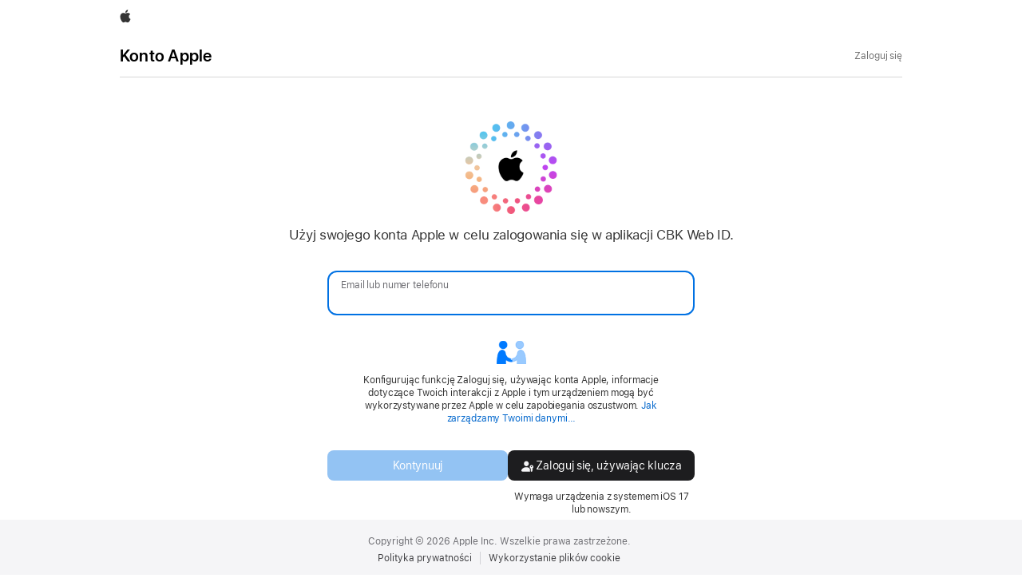

--- FILE ---
content_type: text/html;charset=UTF-8
request_url: https://appleid.apple.com/auth/authorize?response_type=code+id_token&response_mode=form_post&client_id=com.orangebuddies.cbkweb&redirect_uri=https%3A%2F%2Fwww.cashbackrabat.pl%2Fuser%2Fapple-login.php&state=3439333332&scope=name+email&locale=pl_PL
body_size: 26880
content:









































    
    
        
    





















    










<!DOCTYPE html>

    
    
        <html dir="ltr" data-rtl="false" lang="pl">
    

<head>

    
    
        <title>Zaloguj się na konto Apple</title>
    


    <meta name="robots" content="noindex">
    <meta name="referrer" content="strict-origin-when-cross-origin">
    <meta name="viewport" content="width=device-width, initial-scale=1, maximum-scale=1">
    <link rel="shortcut icon" type="image/x-icon" href="https://appleid.cdn-apple.com/appleauth/static/bin/cb3460663665/images/favicon.ico">
    <link rel="stylesheet" href="//www.apple.com/wss/fonts?family=Myriad+Set+Pro&v=2" type="text/css"/>
    
        
            



    
    
    
    
    
    
    

<link rel="stylesheet"  href="https://www.apple.com/wss/fonts?families=SF+Pro,v3|SF+Pro+Icons,v3" type="text/css"/>


        
    

    
    <noscript>
        <meta http-equiv="Refresh" content="0; URL=/appleauth/noscript"/>
    </noscript>
    
        
<link rel="stylesheet" href="https://appleid.cdn-apple.com/appleauth/static/module-assets/home-9d50683495f076124785.css"/>
    
    
        
        
            
                
                    
                        
                        
                            <link rel="stylesheet" type="text/css" media="screen" href="https://appleid.cdn-apple.com/appleauth/static/cssj/1451873101/profile/app.css" />

                        
                    
                
                
                
                
            

        
    
    














    
    
        

  
  
    <link rel="stylesheet" href="https://www.apple.com/api-www/global-elements/global-header/v1/assets/globalheader.css">
    <script type="text/stache" id="globalNav">
      
      <div id="globalheader"><nav id="globalnav" lang="pl-PL" dir="ltr" aria-label="Świat" data-analytics-element-engagement-start="globalnav:onFlyoutOpen" data-analytics-element-engagement-end="globalnav:onFlyoutClose" data-store-api="https://www.apple.com/[storefront]/shop/bag/status" data-analytics-activitymap-region-id="global nav" data-analytics-region="global nav" class="globalnav no-js   "><div class="globalnav-content"><div class="globalnav-item globalnav-menuback"><button class="globalnav-menuback-button" aria-label="Menu główne"><span class="globalnav-chevron-icon"><svg height="48" viewBox="0 0 9 48" width="9" xmlns="http://www.w3.org/2000/svg"><path d="m1.5618 24.0621 6.5581-6.4238c.2368-.2319.2407-.6118.0088-.8486-.2324-.2373-.6123-.2407-.8486-.0088l-7 6.8569c-.1157.1138-.1807.2695-.1802.4316.001.1621.0674.3174.1846.4297l7 6.7241c.1162.1118.2661.1675.4155.1675.1577 0 .3149-.062.4326-.1846.2295-.2388.2222-.6187-.0171-.8481z"/></svg></span></button></div><ul id="globalnav-list" class="globalnav-list"><li data-analytics-element-engagement="globalnav hover - apple" class="
				globalnav-item
				globalnav-item-apple
				
				
			"><a href="https://www.apple.com/pl/" data-globalnav-item-name="apple" data-analytics-title="apple home" aria-label="Apple" class="globalnav-link globalnav-link-apple"><span class="globalnav-image-regular globalnav-link-image"><svg height="44" viewBox="0 0 14 44" width="14" xmlns="http://www.w3.org/2000/svg"><path d="m13.0729 17.6825a3.61 3.61 0 0 0 -1.7248 3.0365 3.5132 3.5132 0 0 0 2.1379 3.2223 8.394 8.394 0 0 1 -1.0948 2.2618c-.6816.9812-1.3943 1.9623-2.4787 1.9623s-1.3633-.63-2.613-.63c-1.2187 0-1.6525.6507-2.644.6507s-1.6834-.9089-2.4787-2.0243a9.7842 9.7842 0 0 1 -1.6628-5.2776c0-3.0984 2.014-4.7405 3.9969-4.7405 1.0535 0 1.9314.6919 2.5924.6919.63 0 1.6112-.7333 2.8092-.7333a3.7579 3.7579 0 0 1 3.1604 1.5802zm-3.7284-2.8918a3.5615 3.5615 0 0 0 .8469-2.22 1.5353 1.5353 0 0 0 -.031-.32 3.5686 3.5686 0 0 0 -2.3445 1.2084 3.4629 3.4629 0 0 0 -.8779 2.1585 1.419 1.419 0 0 0 .031.2892 1.19 1.19 0 0 0 .2169.0207 3.0935 3.0935 0 0 0 2.1586-1.1368z"/></svg></span><span class="globalnav-image-compact globalnav-link-image"><svg height="48" viewBox="0 0 17 48" width="17" xmlns="http://www.w3.org/2000/svg"><path d="m15.5752 19.0792a4.2055 4.2055 0 0 0 -2.01 3.5376 4.0931 4.0931 0 0 0 2.4908 3.7542 9.7779 9.7779 0 0 1 -1.2755 2.6351c-.7941 1.1431-1.6244 2.2862-2.8878 2.2862s-1.5883-.734-3.0443-.734c-1.42 0-1.9252.7581-3.08.7581s-1.9611-1.0589-2.8876-2.3584a11.3987 11.3987 0 0 1 -1.9373-6.1487c0-3.61 2.3464-5.523 4.6566-5.523 1.2274 0 2.25.8062 3.02.8062.734 0 1.8771-.8543 3.2729-.8543a4.3778 4.3778 0 0 1 3.6822 1.841zm-6.8586-2.0456a1.3865 1.3865 0 0 1 -.2527-.024 1.6557 1.6557 0 0 1 -.0361-.337 4.0341 4.0341 0 0 1 1.0228-2.5148 4.1571 4.1571 0 0 1 2.7314-1.4078 1.7815 1.7815 0 0 1 .0361.373 4.1487 4.1487 0 0 1 -.9867 2.587 3.6039 3.6039 0 0 1 -2.5148 1.3236z"/></svg></span><span class="globalnav-link-text">Apple</span></a></li><li class="globalnav-item globalnav-menu" data-topnav-flyout-item="menu" data-topnav-flyout-label="Menu" role="none"><div class="globalnav-flyout" data-topnav-flyout="menu"><div class="globalnav-menu-list"><div data-analytics-element-engagement="globalnav hover - store" class="
				globalnav-item
				globalnav-item-store
				globalnav-item-menu
				
			"><ul class="globalnav-submenu-trigger-group" role="none"></ul></div><div data-analytics-element-engagement="globalnav hover - ipad" class="
				globalnav-item
				globalnav-item-ipad
				globalnav-item-menu
				
			"><ul class="globalnav-submenu-trigger-group" role="none"></ul></div><div data-analytics-element-engagement="globalnav hover - watch" class="
				globalnav-item
				globalnav-item-watch
				globalnav-item-menu
				
			"><ul class="globalnav-submenu-trigger-group" role="none"></ul></div><div data-analytics-element-engagement="globalnav hover - tv-home" class="
				globalnav-item
				globalnav-item-tv-home
				globalnav-item-menu
				
			"><ul class="globalnav-submenu-trigger-group" role="none"></ul></div><div data-analytics-element-engagement="globalnav hover - accessories" class="
				globalnav-item
				globalnav-item-accessories
				globalnav-item-menu
				
			"><ul class="globalnav-submenu-trigger-group" role="none"></ul></div></div></div></li></ul><div class="globalnav-menutrigger"><button id="globalnav-menutrigger-button" class="globalnav-menutrigger-button" aria-controls="globalnav-list" aria-label="Menu" data-topnav-menu-label-open="Menu" data-topnav-menu-label-close="Close" data-topnav-flyout-trigger-compact="menu"><svg width="18" height="18" viewBox="0 0 18 18"><polyline id="globalnav-menutrigger-bread-bottom" class="globalnav-menutrigger-bread globalnav-menutrigger-bread-bottom" fill="none" stroke="currentColor" stroke-width="1.2" stroke-linecap="round" stroke-linejoin="round" points="2 12, 16 12"><animate id="globalnav-anim-menutrigger-bread-bottom-open" attributeName="points" keyTimes="0;0.5;1" dur="0.24s" begin="indefinite" fill="freeze" calcMode="spline" keySplines="0.42, 0, 1, 1;0, 0, 0.58, 1" values=" 2 12, 16 12; 2 9, 16 9; 3.5 15, 15 3.5"></animate><animate id="globalnav-anim-menutrigger-bread-bottom-close" attributeName="points" keyTimes="0;0.5;1" dur="0.24s" begin="indefinite" fill="freeze" calcMode="spline" keySplines="0.42, 0, 1, 1;0, 0, 0.58, 1" values=" 3.5 15, 15 3.5; 2 9, 16 9; 2 12, 16 12"></animate></polyline><polyline id="globalnav-menutrigger-bread-top" class="globalnav-menutrigger-bread globalnav-menutrigger-bread-top" fill="none" stroke="currentColor" stroke-width="1.2" stroke-linecap="round" stroke-linejoin="round" points="2 5, 16 5"><animate id="globalnav-anim-menutrigger-bread-top-open" attributeName="points" keyTimes="0;0.5;1" dur="0.24s" begin="indefinite" fill="freeze" calcMode="spline" keySplines="0.42, 0, 1, 1;0, 0, 0.58, 1" values=" 2 5, 16 5; 2 9, 16 9; 3.5 3.5, 15 15"></animate><animate id="globalnav-anim-menutrigger-bread-top-close" attributeName="points" keyTimes="0;0.5;1" dur="0.24s" begin="indefinite" fill="freeze" calcMode="spline" keySplines="0.42, 0, 1, 1;0, 0, 0.58, 1" values=" 3.5 3.5, 15 15; 2 9, 16 9; 2 5, 16 5"></animate></polyline></svg></button></div></div></nav><div id="globalnav-curtain" class="globalnav-curtain"></div><div id="globalnav-placeholder" class="globalnav-placeholder"></div></div>
      
      
    </script>
    <link rel="stylesheet" type="text/css" href="https://www.apple.com/ac/globalfooter/7/pl_PL/styles/ac-globalfooter.built.css" />
    <script type="text/stache" id="globalFooter">
        <footer id="ac-globalfooter" class="no-js" lang="en-US" data-analytics-region="global footer" role="contentinfo" aria-labelledby="ac-gf-label">
            <div class="ac-gf-content">
                <h2 class="ac-gf-label" id="ac-gf-label">Apple Footer</h2>
                 <style>#ac-globalfooter .ac-gf-footer-legal-link:last-child  {margin: 3px 0 0 0;} #ac-globalfooter .ac-gf-footer {border-top: none;}</style><section class="ac-gf-footer">
	
	
	<div class="ac-gf-footer-legal">
		<div class="ac-gf-footer-legal-copyright">Copyright © 2026 Apple Inc. Wszelkie prawa zastrzeżone.
		</div>
		<div class="ac-gf-footer-legal-links">
			
 <a class="ac-gf-footer-legal-link" href="
https://www.apple.com/pl/legal/privacy/" data-analytics-title="privacy policy">Polityka prywatności</a>

			<a class="ac-gf-footer-legal-link" href="https://www.apple.com/legal/privacy/pl/cookies/" data-analytics-title="use of cookies">Wykorzystanie plików cookie</a>
			
			
			
			

		</div>
	</div>
</section>

            </div>
        </footer>
        <script type="text/javascript" src="https://www.apple.com/ac/globalfooter/7/pl_PL/scripts/ac-globalfooter.built.js"></script>
    </script>
  


    

    
        
        
            <script type="text/javascript" src="https://appleid.cdn-apple.com/appleauth/static/jsj/509031700/common-header.js" ></script>

        
    
    
        
            
            
                
                    
                        <script type="text/javascript"
                            src="https://appleid.cdn-apple.com/appleauth/static/jsapi/format-phonenumber/format-phonenumber.js?v=2"></script>
                    
                    
                
            
        
    
</head>
<body class="tk-body">

<div class='content' id="content" style='width: 100%;height: 100%;'>

</div>


    
        
    
    
    
    
    

    
  <script type="text/stache" id="jstache_570314101">
    
          
          
          
          
          
          <div class="graphite-icon {{symbolName}} {{symbolType}}{{#if wrapperClasses}} {{wrapperClasses}}{{/if}}" aria-live="assertive">
    {{#is symbolName "arrow-left-circle"}}
      <svg id="arrowLeftCircle" data-name="arrow-left-circle" xmlns="http://www.w3.org/2000/svg" viewBox="0 0 110 110"><g id="Semibold-M"><path d="M55,106.05A51.33,51.33,0,0,0,106,55,51.32,51.32,0,0,0,55,4a51.05,51.05,0,0,0,0,102.1Zm0-11.47A39.58,39.58,0,1,1,94.6,55,39.45,39.45,0,0,1,55,94.58ZM29.71,55a5.3,5.3,0,0,0,1.8,4L48.16,75.14a4.32,4.32,0,0,0,3.28,1.32,4.19,4.19,0,0,0,4.24-4.39,4.36,4.36,0,0,0-1.41-3.28l-5.76-5.37-5.18-4,9.77.49H75.7a4.94,4.94,0,0,0,0-9.87H53.1l-9.77.49,5.22-4,5.72-5.37a4.53,4.53,0,0,0,1.41-3.27,4.15,4.15,0,0,0-4.24-4.35,4.32,4.32,0,0,0-3.28,1.32L31.51,51A5.25,5.25,0,0,0,29.71,55Z"/></g></svg>
    {{/is}}

    {{#is symbolName "exclamationmark-triangle-fill"}}
      <svg id="exclamationMark" data-name="exclamationmark-triangle-fill" xmlns="http://www.w3.org/2000/svg" viewBox="0 0 110 110"><g id="Semibold-M"><path d="M16.74,102.19H93.26A12.55,12.55,0,0,0,106.15,89.3,13.1,13.1,0,0,0,104.44,83L66.11,14.4A12.46,12.46,0,0,0,55,7.81,12.61,12.61,0,0,0,43.89,14.4L5.56,83a12.89,12.89,0,0,0-1.71,6.3A12.55,12.55,0,0,0,16.74,102.19ZM55.07,67.91c-3.17,0-5-1.75-5.12-4.93l-.74-22.7c-.14-3.37,2.25-5.67,5.81-5.67s6,2.35,5.81,5.72l-.78,22.6C60,66.21,58.15,67.91,55.07,67.91Zm0,17.24c-3.61,0-6.49-2.39-6.49-5.86s2.88-5.91,6.49-5.91,6.45,2.45,6.45,5.91S58.64,85.15,55.07,85.15Z"/></g></svg>
    {{/is}}

    {{#is symbolName "checkmark"}}
      <svg id="checkmark" data-name="checkmark" xmlns="http://www.w3.org/2000/svg" viewBox="0 0 110 110"><g id="Bold-M"><path d="M45.09,98.63a9.05,9.05,0,0,0,8-4L98.51,25.29a10.28,10.28,0,0,0,1.85-5.67,8.15,8.15,0,0,0-8.49-8.25c-3.33,0-5.42,1.22-7.48,4.4l-39.5,62.3-20-24.56a8,8,0,0,0-6.74-3.22,8.13,8.13,0,0,0-8.49,8.3,8.6,8.6,0,0,0,2.49,6.1L37.32,95A9.52,9.52,0,0,0,45.09,98.63Z"/></g></svg>
    {{/is}}

    {{#is symbolName "exclamationmark-circle-fill"}}
      <svg id="exclamationmark-circle-fill" data-name="exclamationmark-circle-fill" xmlns="http://www.w3.org/2000/svg" viewBox="0 0 110 110"><g id="Semibold-M"><path d="M55,106.05A51.33,51.33,0,0,0,106,55,51.32,51.32,0,0,0,55,4a51.05,51.05,0,0,0,0,102.1Zm0-43.26c-3.17,0-5-1.76-5.13-4.93l-.73-22.71C49,31.83,51.39,29.49,55,29.49s6,2.34,5.86,5.71L60,57.81C59.88,61.08,58.08,62.79,55,62.79ZM55,80c-3.61,0-6.49-2.39-6.49-5.86s2.88-5.9,6.49-5.9,6.45,2.44,6.45,5.9S58.56,80,55,80Z"/></g></svg>
    {{/is}}

    {{#is symbolName "arrow-left-circle-fill"}}
      <svg version="1.1" id="Layer_1" xmlns="http://www.w3.org/2000/svg" viewBox="0 0 112 112"><g id="Regular-M" transform="matrix(1 0 0 1 1391.3 1126)"><path d="M-1335.30029-1020.19531c27.24609,0,49.80518-22.55859,49.80518-49.80469
        c0-27.19727-22.60779-49.80469-49.854-49.80469c-27.19727,0-49.75586,22.60742-49.75586,49.80469
        C-1385.10498-1042.75391-1362.49744-1020.19531-1335.30029-1020.19531z M-1363.76709-1070.04883
        c0-1.17188,0.39075-2.14844,1.5625-3.27148l18.70117-18.70117c0.73242-0.73242,1.70911-1.12305,2.88098-1.12305
        c2.29492,0,4.10144,1.75781,4.10144,4.05273c0,1.17188-0.58582,2.24609-1.26941,2.92969l-6.88489,6.83594l-6.5918,5.56641
        l11.71887-0.48828h28.61328c2.44141,0,4.15027,1.75781,4.15027,4.19922s-1.66016,4.19922-4.15027,4.19922h-28.61328
        l-11.7677-0.43945l6.64062,5.61523l6.88489,6.73828c0.7323,0.73242,1.26941,1.75781,1.26941,2.97852
        c0,2.29492-1.80652,4.05273-4.10144,4.05273c-1.17188,0-2.14856-0.48828-2.88098-1.17188l-18.70117-18.65234
        C-1363.27881-1067.80273-1363.76709-1068.7793-1363.76709-1070.04883z"/></g></svg>
    {{/is}}

    {{#is symbolName "badge-circle-fill"}}
      <svg id="badge_circle_filled" data-name="badge_circle_filled" xmlns="http://www.w3.org/2000/svg" viewBox="0 0 64 64">
        <path d="M29.929896,59.9213121 C46.2189361,59.9213121 59.8517361,46.2884801 59.8517361,29.99944 C59.8517361,13.67128 46.2189361,0.0776000001 29.890856,0.0776000001 C13.562696,0.0776000001 0.00800000001,13.67128 0.00800000001,29.99944 C0.00800000001,46.2884801 13.601736,59.9213121 29.929896,59.9213121 Z" transform="translate(2 2)"/>
      </svg>
    {{/is}}
    {{#is symbolName "plus"}}
      <svg id="plus" data-name="plus" xmlns="http://www.w3.org/2000/svg" viewBox="0 0 64 64">
        <path d="M0.0955555557,29.9994075 C0.0955555557,31.7717038 1.57844445,33.2184445 3.3145926,33.2184445 L26.715926,33.2184445 L26.715926,56.6197734 C26.715926,58.3558816 28.1626667,59.8388149 29.934963,59.8388149 C31.7072593,59.8388149 33.1901482,58.3558816 33.1901482,56.6197734 L33.1901482,33.2184445 L56.5553334,33.2184445 C58.2914075,33.2184445 59.7743705,31.7717038 59.7743705,29.9994075 C59.7743705,28.2271112 58.2914075,26.7442223 56.5553334,26.7442223 L33.1901482,26.7442223 L33.1901482,3.37903704 C33.1901482,1.64288889 31.7072593,0.16 29.934963,0.16 C28.1626667,0.16 26.715926,1.64288889 26.715926,3.37903704 L26.715926,26.7442223 L3.3145926,26.7442223 C1.57844445,26.7442223 0.0955555557,28.2271112 0.0955555557,29.9994075 Z" transform="translate(2 2)"/>
      </svg>
    {{/is}}
    {{#is symbolName "minus"}}
      <svg id="minus" data-name="minus" xmlns="http://www.w3.org/2000/svg" class="icon" viewBox="0 0 64 64">
        <path d="M3.3145926,6.62392594 L56.5553334,6.62392594 C58.2914075,6.62392594 59.7743705,5.14096297 59.7743705,3.36866667 C59.7743705,1.59637037 58.2914075,0.14962963 56.5553334,0.14962963 L3.3145926,0.14962963 C1.57844445,0.14962963 0.0955555557,1.59637037 0.0955555557,3.36866667 C0.0955555557,5.14096297 1.57844445,6.62392594 3.3145926,6.62392594 Z" transform="translate(2 28.667)"/>
      </svg>
    {{/is}}
    {{#is symbolName "help"}}
      <svg id="help" data-name="help" xmlns="http://www.w3.org/2000/svg" class="icon" viewBox="0 0 64 64">
        <path d="M15.9854681,42.4905958 C18.1671702,42.4905958 19.1645107,40.9945533 19.1645107,38.9998724 L19.1645107,37.9401703 C19.2268085,33.826149 20.6916383,32.1120001 25.6783405,28.6836383 C31.0390852,25.0682554 34.4362341,20.8919362 34.4362341,14.8766809 C34.4362341,5.52663831 26.8315532,0.165957447 17.3567873,0.165957447 C10.3131064,0.165957447 4.14204256,3.50080852 1.49285107,9.51600002 C0.838340427,10.9808298 0.557872341,12.4145107 0.557872341,13.5988724 C0.557872341,15.375383 1.5863617,16.6220426 3.48753192,16.6220426 C5.07702129,16.6220426 6.13672341,15.6870639 6.60421278,14.1598724 C8.19376597,8.23812767 12.120766,5.99412767 17.138617,5.99412767 C23.2161703,5.99412767 27.9847022,9.42248938 27.9847022,14.8455319 C27.9847022,19.302383 25.2108511,21.795766 21.2214894,24.600766 C16.3282979,27.9979788 12.7441277,31.6445107 12.7441277,37.1298511 L12.7441277,39.093383 C12.7441277,41.0880639 13.8349787,42.4905958 15.9854681,42.4905958 Z M15.9854681,59.5388299 C18.4787873,59.5388299 20.4423192,57.5441746 20.4423192,55.1131533 C20.4423192,52.6509716 18.4787873,50.6874575 15.9854681,50.6874575 C13.5544468,50.6874575 11.559766,52.6509716 11.559766,55.1131533 C11.559766,57.5441746 13.5544468,59.5388299 15.9854681,59.5388299 Z" transform="translate(14.766 2)"/>
      </svg>
    {{/is}}
    {{#is symbolName "lock-fill"}}
      <svg id="lock_fill" data-name="lock_fill" class="icon" viewBox="0 0 64 64" version="1.1" xmlns="http://www.w3.org/2000/svg">
        <g transform="matrix(1 0 0 1 80.70993408203117 114.2724609375)">
          <path d="M30.8971 11.3277L75.5987 11.3277C82.7683 11.3277 86.5689 7.44371 86.5689-0.285611L86.5689-33.8799C86.5689-41.568 82.7683-45.452 75.5987-45.452L30.8971-45.452C23.7381-45.452 19.9375-41.568 19.9375-33.8799L19.9375-0.285611C19.9375 7.44371 23.7381 11.3277 30.8971 11.3277ZM28.5164-41.7016L36.2358-41.7016L36.2358-58.1657C36.2358-70.506 44.1294-77.0264 53.2273-77.0264C62.3559-77.0264 70.3118-70.506 70.3118-58.1657L70.3118-41.7016L78.0311-41.7016L78.0311-57.1622C78.0311-75.51 66.0249-84.3623 53.2273-84.3623C40.4709-84.3623 28.5164-75.51 28.5164-57.1622Z" />
        </g>
      </svg>
    {{/is}}
</div>

        
  </script>
  
  <script type="text/stache" id="jstache_1381419984">
    
          
          
          
          
          
          


{{#if showSwpOption}}
  {{#if swpOptionAsDefault}}
    {{> swpContainerTemplateID}}
 {{else}}
    <div class="form-row swp-account-name">
         <label class="sr-only form-cell form-label" for="account_name_text_field">{{locMessage 'web.default.signInLabel'}}</label>
        <div class="form-cell">
          <div class='swp-form-cell-wrapper'>
               {{> swpContainerTemplateID}}
          </div>
        </div>
      </div>
 {{/if}}
{{/if}}

        
  </script>
  
  <script type="text/stache" id="jstache_1352270388">
    
          
          
          
          
          
          
<div style='{{#if swpOptionAsDefault}}{{#if useSasskit7}}height:114px;{{else}}height:90px;{{/if}}{{/if}}' class="{{#if errorMessage}}is-error{{/if}} fade-in fade-out"> 
  <div class='swp-option' style=''>
    <div style='position:relative;flex-grow: 1;'>
      <div class="loading-wrapper" style="position: absolute;top: 50%;left: -20px;">
        {{#if showSwpLoadingSpinner}}
          <idms-spinner anchor-element=".spin-anchor" show="{showSwpLoadingSpinner}"></idms-spinner>
          <div class="spin-anchor"></div>
        {{/if}}
      </div>
      <button {{#if showSwpLoadingSpinner}} disabled {{/if}} id="continue-password" style="display:inline; width:100%;box-sizing: border-box;"  ($click)="usePassword()" class="{{#if useSasskit7}}button-secondary-alpha{{else}}button-secondary{{/if}} button-block tk-subbody button button-rounded-rectangle">
        Kontynuuj, podając hasło
      </button>  
    </div> 
    <div style='text-align:center;flex-grow: 1;'> 
      <button  {{#if showSwpLoadingSpinner}} disabled {{/if}} style="display: flex;align-items: center;column-gap: 5px;width: 100%;box-sizing: border-box;justify-content: center;" id="swp" ($click)="signInWithKey()" class="{{#if useSasskit7}}button-secondary-alpha{{else}}button-secondary{{/if}} button-block button-rounded-rectangle tk-subbody button">
        <i aria-hidden="true" class="shared-icon no-flip iphone-icon"></i>
        {{#if isMacOrIos}}
          Zaloguj się, używając klucza
        {{else}}
          Zaloguj się za pomocą iPhone’a
        {{/if}}
      </button> 
      <div class="tk-caption" style='margin-top: 5px;'>
     {{#switch osPlatform}}
      {{#case "ios"}}
        Wymaga systemu iOS 17, macOS Sonoma lub nowszego.
      {{/case}}
      {{#case "mac os"}}
        {{#if isSafari }}
          Wymaga systemu macOS Sonoma, iOS 17 lub nowszego.
        {{else}}
          Wymaga urządzenia z systemem iOS 17 lub nowszym.
        {{/if}}
      {{/case}}
      {{#default}}
        Wymaga urządzenia z systemem iOS 17 lub nowszym.
      {{/default}}
     {{/switch}}
     </div>
      
      
    </div>
  </div>
  
    <div style="height:22px; text-align:center;position:relative;">
    
    {{#if errorMessage}}
    <div style="position:absolute;top:3px;text-align: center;width: 100%;">
      <idms-error
        {error-message}="errorMessage"
        error-type="standards"
                    
      ></idms-error>  
      {{/if}}
    </div>
    <div>

  
</div>

        
  </script>
  
  <script type="text/stache" id="jstache_527586407">
    
          
          
          
          
          
          <div class="phones fade-in">
    {{^or showHelpDialog showNoIforgotHelpDialog}}
      <div>
        <app-title>
            Potwierdź swoją tożsamość
        </app-title>
        {{^is mode "inline"}}
            {{#errorMessage}}
                <div class="pop-container error" tabindex="-1" role="tooltip">
                    <div class="error pop-top">
                        {{errorMessage}}
                    </div>
                </div>
            {{/errorMessage}}
        {{/is}}
        <div class="phones-list container si-field-container si-phone-container {{#isSendCodeLocked}}disable{{/isSendCodeLocked}} {{#hideChev}}hide-chev{{/hideChev}}"
             role="list" aria-describedby="pickerInfo">
            {{#phones}}
                <div role="button" aria-describedby="deviceInfo{{id}}" tabindex="0"
                     class="ax-outline row  no-gutter si-phone-row {{#selected}}row-selected{{/selected}} {{#disable}}disable{{/disable}}"
                     phone-id="{{id}}">
                    <div class="si-pointer">
                    <div class="column large-9 small-9 si-phone-desc">
                        <div aria-hidden="true"
                             class="si-phone-name force-ltr {{^lastUsedPushModeText}}not-used{{/lastUsedPushModeText}}">{{obfuscatedNumber}}</div>
                        {{#lastUsedPushModeText}}
                            <div class="si-last-mode tk-subbody">{{lastUsedPushModeText}}</div>
                        {{/lastUsedPushModeText}}
                    </div>
                    <div aria-hidden="true" class="column large-3 small-3 si-phone-arrow">
                        <div class="img arrow" data-id="{{id}}">
                            <i aria-hidden="true" class="shared-icon icon_right_chevron"></i>
                        </div>
                    </div>
                    <span class="sr-only" id="deviceInfo{{id}}">
                        numer telefonu kończący się na {{lastTwoDigits}}
                    </span>
                    <div class="si-focus-outline"></div>
                </div>
                </div>
            {{/phones}}
        </div>
        {{#is mode "inline"}}
            {{#errorMessage}}
                <div class="pop-container error" tabindex="-1" role="tooltip">
                    <div class="error pop-bottom">
                        {{errorMessage}}
                    </div>
                </div>
            {{/errorMessage}}
        {{/is}}
        <div class="si-info">
            <p id="pickerInfo">
                Wybierz numer telefonu, aby otrzymać kod weryfikacyjny
            </p>
            {{#if suppressIforgot}}
            <a class="si-link ax-outline tk-subbody lite-theme-override" id="suppressIforgot" ($click)="suppressIforgotDialog(%event)" aria-describedby="useNeedHelpInfo">
                Nie masz dostępu do tych numerów telefonów?
            </a>
            {{else}}
                {{#if recoveryNotAvailableLink}}
                    <a class="si-link ax-outline tk-subbody lite-theme-override" id="recovery-not-available"
                        ($click)="recoveryNotAvailableClick(%event)" href={{dialog.moreVerificationOptions.links.recovery}}  aria-describedby="open-help">
                        Nie masz dostępu do tych numerów telefonów?
                    </a>
                {{else}}
                    <a class="si-link ax-outline tk-subbody lite-theme-override sk-icon sk-icon-after sk-icon-chevronright" id="need-help-link"
                        ($click)="accRecoveryClick(%event)" href={{dialog.moreVerificationOptions.links.recovery}} target="_blank"  aria-describedby="open-help">
                        Nie masz dostępu do tych numerów telefonów?
                        <span class="sr-only">{{locMessage "web.auth.oauth2.open.in.new.window.sr.only"}}</span>               
                    </a>
                {{/if}}

            {{/if}}

        </div>
      </div>
    {{/or}}

    {{#showHelpDialog}}
         <app-dialog heading="{dialog.moreVerificationOptions.title}"
                     show-apple-logo="{dialog.moreVerificationOptions.showAppleLogo}"
                     theme="{dialog.moreVerificationOptions.theme}"
                     title-align="{dialog.moreVerificationOptions.titleAlign}"
                     body-align="{dialog.moreVerificationOptions.bodyAlign}"
                     btn-opts="{dialog.moreVerificationOptions.btnOpts}"
                     {dialog-click}="@dialogClick"
                     {acc-recovery-click}="@accRecoveryClick">
             <div class="more-veify-opts-dialog-body">
                 <div class="section">
                     <p class="fat">
                         Urządzenia są poza siecią lub nie odbierają kodu weryfikacyjnego?
                     </p>
                     <p class="thin">
                         Użyj generatora kodów na zaufanym urządzeniu. <a href="{{dialog.moreVerificationOptions.links.learnHow}}" class="click-handle ax-outline" target="_blank">Dowiedz się, jak<i class="icon icon_right_chevron"></i></a>
                     </p>
                 </div>
                 <div class="section">
                     <p class="fat">
                         Nie masz dostępu do zaufanych urządzeń ani numeru telefonu?
                     </p>
                     <div class="thin">
                          Jeśli masz klucz odzyskiwania, możesz użyć go do zalogowania się na swoje konto. <a href="{{twoFactorVerificationSupportUrl}}" class="click-handle ax-outline" target="_blank">Dowiedz się jak<i class="icon icon_right_chevron"></i></a>
                    </div>

                </div>
                <div class="section info hide">
                    <p class="text">
                        Odzyskiwanie konta może potrwać kilka dni lub dłużej w zależności od informacji podanych w celu potwierdzenia tożsamości. <a href="{{dialog.moreVerificationOptions.links.disclaimer}}" class="click-handle ax-outline" target="_blank">Więcej informacji<i class="icon icon_right_chevron"></i></a>
                    </p>
                </div>
            </div>
        </app-dialog>
    {{/showHelpDialog}}
    {{#showNoIforgotHelpDialog}}
        <app-dialog heading="{dialog.noIforgotOptions.title}"
                    show-apple-logo="{dialog.noIforgotOptions.showAppleLogo}"
                    theme="{dialog.noIforgotOptions.theme}"
                    title-align="{dialog.noIforgotOptions.titleAlign}"
                    body-align="{dialog.noIforgotOptions.bodyAlign}"
                    btn-opts="{dialog.noIforgotOptions.btnOpts}"
                    {dialog-click}="@dialogClick"
                    >
            <div class="more-veify-opts-dialog-body">
                <div class="section">
                    Skontaktuj się z administratorem lub kierownikiem Twojej organizacji i poproś o wyzerowanie hasła dla Twojego zarządzanego konta Apple.
                </div>
            </div>
        </app-dialog>
    {{/showNoIforgotHelpDialog}}

</div>

        
  </script>
  
  <script type="text/stache" id="jstache_1491168329">
    
          
          
          
          
          
          <div class="verify-phone fade-in {{#if isRepair}}hide{{/if}}">
    {{#is dialogType "verification"}}
        {{^or showHelpDialog showNoIforgotHelpDialog}}
            <div>
                <app-title>
                    {{#is authType 'restricted'}}
                      Wpisz kod weryfikacyjny
                    {{else}}
                      Uwierzytelnianie dwupoziomowe
                    {{/is}}

                </app-title>
                {{^is mode "inline"}}
                    {{#if errorMessage}}
                        <div class="pop-container error tk-subbody" tabindex="-1" role="tooltip">
                            <div class="error pop-top">{{errorMessage}}</div>
                        </div>
                    {{/if}}
                {{/is}}
                <div class="sec-code-wrapper">
                    <security-code  length="{codeLength}"
                                    type="tel"
                                    {{^is authType 'restricted'}} split="true" {{/is}}
                                    localised-digit="{{localisedDigit}}"
                                    error-message="{{errorMessage}}"
                                    sr-context="Podaj kod weryfikacyjny. Po wprowadzeniu kodu w polach wpisywania danych automatycznie aktywowane zostaną kolejne pola wpisywania danych. Po podaniu kodu weryfikacyjnego strona będzie uaktualniać się automatycznie."
                    ></security-code>
                </div>
                 {{#is mode "inline"}}
                    {{#if errorMessage}}
                        <div class="pop-container error tk-subbody" tabindex="-1" role="tooltip">
                            <div class="error pop-bottom">{{errorMessage}}</div>
                        </div>
                    {{/if}}
                {{/is}}
                {{#str_eq usedPushMode "sms"}}
                <div class="si-info">
                    <p>
                        Wysłano wiadomość z kodem weryfikacyjnym na numer <span class="displayName force-ltr">{{codeSentToPhoneNumber}}</span>. Wpisz kod, aby kontynuować.
                    </p>
                </div>
                {{/str_eq}}
                {{#str_eq usedPushMode "voice"}}
                        <div class="si-info">
                            <p>
                                Wykonano połączenie telefoniczne z kodem weryfikacyjnym na: <span class="displayName">{{codeSentToPhoneNumber}}</span>. Wpisz go powyżej, aby ukończyć proces logowania się.
                            </p>
                        </div>
                {{/str_eq}}
                {{#if hasMoreThanOneTrustedPhoneNumbers}}
                  {{^or showSpinnerFor.verifyingCode showSpinnerFor.sendingCode}}
                    <div class="links">
                        <button class="button-link si-link ax-outline use-diff-phone tk-subbody lite-theme-override" id="use-diff-ph" href="#">
                          Użyj innego numeru telefonu
                        </button>
                        <button class="button-link si-link ax-outline tk-subbody lite-theme-override link-separator other-option-popover-link" id="other-opts" href="#" aria-haspopup="dialog" 
                            aria-expanded="{{#if showAlternateOptions}}true{{else}}false{{/if}}"
                        >
                            Inne opcje
                        </button>
                    </div>
                  {{/or}}
                {{else}}
                  {{^or showSpinnerFor.verifyingCode showSpinnerFor.sendingCode}}
                    <button aria-haspopup="dialog" class="button-link si-link ax-outline tk-subbody lite-theme-override other-option-popover-link"
                       id="didnt-get-code" href="#">
                        Kod weryfikacyjny nie dotarł?
                    </button>
                  {{/or}}
                {{/if}}
                {{#is authType "restricted"}}
                    {{#if btnList.supportPin.btnText}}
                        <div class="text-center">
                          <button class="support-pin" {{#if btnList.supportPin.isDisabled}}disabled{{/if}} ($click)="btnList.supportPin.clickHandler()">
                            <span class="shared-icon icon_handset_circle no-flip lite-theme-override" aria-hidden="true"></span>
                            <a class="tk-subbody lite-theme-override">{{btnList.supportPin.btnText}}</a>
                          </button>
                        </div>
                    {{/if}}
                {{/is}}
                <div class="spinner-container verifying-code" id="verifying-code"></div>
                {{#if showSpinnerFor.verifyingCode}}
                    <div class="verifying-code-text thin">
                        Weryfikuję…
                    </div>
                {{/if}}
                <div class="spinner-container sending-code" id="sending-code"></div>
                {{#if showSpinnerFor.sendingCode}}
                    <div class="sending-code-text thin">
                        Wysyłam kod…
                    </div>
                {{/if}}
                {{#if showAlternateOptions}}
                  {{^or showSpinnerFor.verifyingCode showSpinnerFor.sendingCode}}
                    <other-options-popover {(show-alternate-options)}="showAlternateOptions" anchor-element=".other-option-popover-link">
                    <div class="pop-container hsa2-no-code{{#if hasMoreThanOneTrustedPhoneNumbers}} multiple-phone{{/if}}{{#if showMoreInformationDialog}} info{{/if}}">
                        <div class="{{#is mode 'inline'}}pop-bottom{{else}}pop-top{{/is}} options {{#if otherOptionsClicked}}move-arrow{{/if}}">
                            <div class="t-row">
                                {{#if showMoreInformationDialog}}
                                  <div class="t-cell">
                                    <div class="need-more-help" id="need-more-help">
                                        <i aria-hidden="true" class="shared-icon no-flip sk-icon sk-icon-infocircle"></i>
                                        <div class="text">
                                            <p class="ax-outline tk-subbody-headline" id="need-help-link"
                                                aria-describedby="useNeedHelpInfo">
                                                Nie możesz użyć <span class="displayName">{{codeSentToPhoneNumber}}</span>?
                                            </p>
                                            <p id="needHelpInfo"  class="tk-subbody">
                                                Ze względów bezpieczeństwa musisz mieć dostęp do tego numeru telefonu, aby się zalogować
                                            </p>
                                        </div>
                                    </div>
                                  </div>
                                {{else}}
                                  <div class="t-cell {{#if tooManyCodesSent}}disable{{/if}}">
                                    <div class="try-again show-pointer" id="try-again">
                                        {{#str_eq usedPushMode "sms"}}
                                            <i aria-hidden="true" class="shared-icon no-flip icon_reload"></i>
                                        {{/str_eq}}
                                        {{#str_eq usedPushMode "voice"}}
                                            {{#if showSpinnerFor.calling}}
                                                <i aria-hidden="true" class="shared-icon no-flip icon_reload disable"></i>
                                            {{else}}
                                                <i aria-hidden="true" class="shared-icon no-flip icon_reload"></i>
                                            {{/if}}
                                        {{/str_eq}}
                                        <div class="text">
                                            {{#str_eq usedPushMode "sms"}}
                                                <button class="si-link link ax-outline tk-subbody-headline" id="try-again-link" href="#"
                                                   aria-describedby="useTryAgainSMSInfo">
                                                    Wyślij ponownie kod
                                                </button>

                                                <p id="useTryAgainSMSInfo"  class="tk-subbody">
                                                    Uzyskaj nowy kod weryfikacyjny.
                                                </p>
                                            {{/str_eq}}
                                            {{#str_eq usedPushMode "voice"}}
                                                {{#if showSpinnerFor.calling}}
                                                    <span class="disable">
                                                            Dzwonię...
                                                        </span>
                                                {{else}}
                                                    <button class="si-link link ax-outline tk-subbody-headline" id="try-again-link" href="#"
                                                       aria-describedby="useTryAgainCallInfo">
                                                        Zadzwoń ponownie
                                                    </button>
                                                {{/if}}
                                                <p id="useTryAgainCallInfo"  class="tk-subbody">
                                                    Uzyskaj nowy kod przy użyciu połączenia telefonicznego.
                                                </p>
                                            {{/str_eq}}
                                        </div>
                                    </div>
                                </div>
                                <div class="t-cell {{#if tooManyCodesSent}}disable{{/if}}">
                                    {{#str_eq usedPushMode "sms"}}
                                        <div class="call-me show-pointer" id="call-me">
                                            <i aria-hidden="true" class="shared-icon no-flip icon_handset"></i>

                                            <div class="text">
                                                <button class="si-link link ax-outline tk-subbody-headline" id="call-me-link" href="#"
                                                   aria-describedby="callMeInfo">
                                                    Zadzwoń do mnie
                                                </button>

                                                <p id="callMeInfo"  class="tk-subbody">
                                                    Uzyskaj kod przy użyciu połączenia telefonicznego.
                                                </p>
                                            </div>
                                        </div>
                                    {{/str_eq}}
                                    {{#str_eq usedPushMode "voice"}}
                                        <div class="sms-me show-pointer" id="sms-me">
                                            <i aria-hidden="true" class="shared-icon no-flip icon_SMS3"></i>

                                            <div class="text">
                                                <button class="si-link link ax-outline tk-subbody-headline" id="sms-me-link" href="#"
                                                   aria-describedby="sendTextInfo">
                                                    Wyślij do mnie wiadomość
                                                </button>

                                                <p id="sendTextInfo"  class="tk-subbody">
                                                    Uzyskaj wiadomość SMS z kodem.
                                                </p>
                                            </div>
                                        </div>
                                    {{/str_eq}}
                                </div>
                                <div class="t-cell">
                                    <div class="need-help show-pointer" id="need-help">
                                        <i aria-hidden="true" class="shared-icon no-flip sk-icon sk-icon-infocircle"></i>

                                        <div class="text">
                                            {{#if suppressIforgot}}
                                            <a class="si-link link ax-outline tk-subbody-headline" id="need-help-link" ($click)="suppressIforgotDialog(%event)"
                                                aria-describedby="useNeedHelpInfo">
                                                Więcej opcji...
                                            </a>
                                            {{/else}}
                                              {{#is authType 'restricted'}}
                                                <a  class="si-link link ax-outline tk-subbody-headline" id="need-help-link" ($click)="moreInformationClick(%event)"
                                                    target="_blank">
                                                  Więcej informacji
                                                </a>
                                                <p id="needHelpInfo"  class="tk-subbody">
                                                    Nie możesz użyć tego numeru?
                                                </p>
                                              {{else}}
                                                {{#if recoveryNotAvailableLink}}
                                                  <a class="si-link link ax-outline tk-subbody-headline" id="need-help-link" ($click)="recoveryNotAvailableClick(%event)">
                                                    Więcej opcji...
                                                  </a>
                                                {{else}}
                                                  <a class="si-link link ax-outline tk-subbody-headline sk-icon sk-icon-after sk-icon-external" id="need-help-link" ($click)="accRecoveryClick(%event)" href="{{dialog.moreVerificationOptions.links.recovery}}"
                                                    target="_blank">
                                                    Więcej opcji...<span class="sr-only">{{locMessage "web.auth.oauth2.open.in.new.window.sr.only"}}</span>
                                                  </a>
                                                {{/if}}
                                                <p id="needHelpInfo"  class="tk-subbody">
                                                    Potwierdź swój numer telefonu, aby uzyskać wsparcie.
                                                </p>
                                              {{/is}}

                                            {{/if}}
                                        </div>
                                    </div>
                                </div>
                                {{/if}}

                            </div>
                        </div>
                    </div>
                    </other-options-popover>
                  {{/or}}
                {{/if}}
                
                
            </div>
        {{/or}}
        {{#if showHelpDialog}}
            <app-dialog heading="{dialog.moreVerificationOptions.title}"
                        show-apple-logo="{dialog.moreVerificationOptions.showAppleLogo}"
                        theme="{dialog.moreVerificationOptions.theme}"
                        title-align="{dialog.moreVerificationOptions.titleAlign}"
                        body-align="{dialog.moreVerificationOptions.bodyAlign}"
                        btn-opts="{dialog.moreVerificationOptions.btnOpts}"
                        {acc-recovery-click}="@accRecoveryClick"
                        {dialog-click}="@dialogClick"
                        >
                <div class="more-veify-opts-dialog-body">
                    <div class="section">
                        <p class="fat">
                            Urządzenia są poza siecią lub nie odbierają kodu weryfikacyjnego?
                        </p>
                        <p class="thin">
                            Użyj generatora kodów na zaufanym urządzeniu. <a href="{{dialog.moreVerificationOptions.links.learnHow}}" class="click-handle ax-outline" target="_blank">Dowiedz się, jak<i class="icon icon_right_chevron"></i></a>
                        </p>
                    </div>
                    <div class="section">
                        <p class="fat">
                            Nie masz dostępu do zaufanych urządzeń ani numeru telefonu?
                        </p>
                        <div class="thin">
                            Jeśli masz klucz odzyskiwania, możesz użyć go do zalogowania się na swoje konto. <a href="{{twoFactorVerificationSupportUrl}}" class="click-handle ax-outline" target="_blank">Dowiedz się jak<i class="icon icon_right_chevron"></i></a>
                        </div>
                    </div>
                    <div class="section info hide">
                        <p class="text">
                            Odzyskiwanie konta może potrwać kilka dni lub dłużej w zależności od informacji podanych w celu potwierdzenia tożsamości. <a href="{{dialog.moreVerificationOptions.links.disclaimer}}" class="click-handle ax-outline" target="_blank">Więcej informacji<i class="icon icon_right_chevron"></i></a>
                        </p>
                   </div>
                </div>
            </app-dialog>
        {{/if}}
        {{#if showNoIforgotHelpDialog}}
            <app-dialog heading="{dialog.noIforgotOptions.title}"
                        show-apple-logo="{dialog.noIforgotOptions.showAppleLogo}"
                        theme="{dialog.noIforgotOptions.theme}"
                        title-align="{dialog.noIforgotOptions.titleAlign}"
                        body-align="{dialog.noIforgotOptions.bodyAlign}"
                        btn-opts="{dialog.noIforgotOptions.btnOpts}"
                        {dialog-click}="@dialogClick"
                        >
                <div class="more-veify-opts-dialog-body">
                    <div class="section">
                        Skontaktuj się z administratorem lub kierownikiem Twojej organizacji i poproś o wyzerowanie numerów telefonów dla Twojego zarządzanego konta Apple.
                    </div>
                </div>
            </app-dialog>
        {{/if}}
    {{else}}
        {{#str_eq dialogType "generatePinDialog"}}
          <app-dialog heading="{generatePinDialog.title}" theme="{dialog.moreVerificationOptions.theme}" title-align="{dialog.titleAlign}" body-align="{dialog.bodyAlign}" {dialog-click}="@dialogClick" {dialog-closed}="@dialogClosed" btn-opts="{generatePinDialog.btnOpts}" classes="temporary-support-pin" {(show)}="showDialog" {(show-spinner)}="showSpinner">
            <p class="form-text end-text">Podczas kontaktowania się ze Wsparciem Apple (telefonicznie lub online) możemy poprosić o podanie czterocyfrowego numeru PIN w celu potwierdzenia Twojej tożsamości.</p>
          </app-dialog>
        {{/str_eq}}

        {{#str_eq dialogType "supportPinSuccess"}}
          <app-dialog heading="{generateNewPinDialog.title}" theme="{dialog.moreVerificationOptions.theme}" title-align="{dialog.titleAlign}" body-align="{dialog.bodyAlign}" {dialog-click}="@dialogClick" {dialog-closed}="@dialogClosed" btn-opts="{generateNewPinDialog.btnOpts}" classes="temporary-support-pin" {(show)}="showDialog" {(show-spinner)}="showSpinner">
            <p class="form-text">Twój tymczasowy PIN Wsparcia to: <span class='bold-support-pin'>{{supportPin.PIN}}</span></p>
            <p class="form-text end-text">Ten PIN jest ważny do: {{supportPin.validUntil}}</p>
          </app-dialog>
        {{/str_eq}}

        {{#str_eq dialogType "couldNotGenerateSupportPin"}}
          <app-dialog heading="{couldNotGenerateSupportPinDialog.title}" theme="{dialog.moreVerificationOptions.theme}" title-align="{dialog.titleAlign}" body-align="{dialog.bodyAlign}" {dialog-click}="@dialogClick" {dialog-closed}="@dialogClosed" btn-opts="{couldNotGenerateSupportPinDialog.btnOpts}" classes="temporary-support-pin " {(show)}="showDialog" {(show-spinner)}="showSpinner">
            <p class="form-text">Nie udało się zrealizować prośby z powodu błędu.</p>
            <p class="form-text end-text">Spróbuj ponownie później.</p>
          </app-dialog>
        {{/str_eq}}
    {{/is}}
</div>


        
  </script>
  
  <script type="text/stache" id="jstache_1947113137">
    
          
          
          
          
          
          <div class="verify-device fade-in {{#if isRepair}}hide{{/if}}">
  {{^or showHelpDialog showNoIforgotHelpDialog}}
    <div class="">
        <app-title>
            Uwierzytelnianie dwupoziomowe
        </app-title>
        {{^is mode "inline"}}
            {{#errorMessage}}
                <div class="pop-container error tk-subbody" tabindex="-1" role="tooltip">
                    <div class="error pop-top">{{errorMessage}}</div>
                </div>
            {{/errorMessage}}
        {{/is}}
        <div class="sec-code-wrapper">
            <security-code length="{codeLength}" split="true" type="tel" localised-digit="{{localisedDigit}}"
                           error-message="{{errorMessage}}"
                           sr-context="Podaj kod weryfikacyjny. Po wprowadzeniu kodu w polach wpisywania danych automatycznie aktywowane zostaną kolejne pola wpisywania danych. Po podaniu kodu weryfikacyjnego strona będzie uaktualniać się automatycznie."></security-code>
        </div>
         {{#is mode "inline"}}
            {{#errorMessage}}
                <div class="pop-container error tk-subbody" tabindex="-1" role="tooltip">
                    <div class="error pop-bottom">{{errorMessage}}</div>
                </div>
            {{/errorMessage}}
        {{/is}}
        <div class="si-info">
            <p>
                Wysłano wiadomość z kodem weryfikacyjnym na Twoje urządzenia. Wpisz kod, aby kontynuować.
            </p>
        </div>
        {{^or showSpinnerFor.verifyingCode showNoIforgotHelpDialog}}
        <button class="button-link si-link ax-outline tk-subbody lite-theme-override"
           id="no-trstd-device-pop" href="#" aria-haspopup="dialog"  aria-expanded="{{#if showAlternateOptions}}true{{else}}false{{/if}}">
            Kod weryfikacyjny nie dotarł?
        </button>
        {{/or}}
        <div class="spinner-container verifying-code" id="verifying-code"></div>
        {{#showSpinnerFor.verifyingCode}}
            <div class="verifying-code-text thin">
                Weryfikuję…
            </div>
        {{/showSpinnerFor.verifyingCode}}
    </div>
  {{/or}}
    {{^showSpinnerFor.verifyingCode}}
        {{#showHelpDialog}}
            <app-dialog heading="{dialog.moreVerificationOptions.title}"
                        show-apple-logo="{dialog.moreVerificationOptions.showAppleLogo}"
                        theme="{dialog.moreVerificationOptions.theme}"
                        title-align="{dialog.moreVerificationOptions.titleAlign}"
                        body-align="{dialog.moreVerificationOptions.bodyAlign}"
                        btn-opts="{dialog.moreVerificationOptions.btnOpts}"
                        {acc-recovery-click}="@accRecoveryClick"
                        {dialog-click}="@dialogClick"
                        classes="show-help-dialog">
                <div class="more-veify-opts-dialog-body">
                    <div class="section">
                        <p class="fat">
                            Urządzenia są poza siecią lub nie odbierają kodu weryfikacyjnego?
                        </p>
                        <p class="thin">
                            Użyj generatora kodów na zaufanym urządzeniu. <a href="{{dialog.moreVerificationOptions.links.learnHow}}" class="click-handle ax-outline" target="_blank">Dowiedz się, jak<i class="icon icon_right_chevron"></i></a>
                        </p>
                    </div>
                    <div class="section">
                        <p class="fat">
                            Nie masz dostępu do zaufanych urządzeń ani numeru telefonu?
                        </p>
                        <div class="thin">
                            Jeśli masz klucz odzyskiwania, możesz użyć go do zalogowania się na swoje konto. <a href="{{twoFactorVerificationSupportUrl}}" class="click-handle ax-outline" target="_blank">Dowiedz się jak<i class="icon icon_right_chevron"></i></a>
                        </div>
 
                    </div>
                    <div class="section info hide">
                        <p class="text">
                             Odzyskiwanie konta może potrwać kilka dni lub dłużej w zależności od informacji podanych w celu potwierdzenia tożsamości. <a href="{{dialog.moreVerificationOptions.links.disclaimer}}" class="click-handle ax-outline" target="_blank">Więcej informacji<i class="icon icon_right_chevron"></i></a>
                        </p>
                    </div>
                </div>
            </app-dialog>
        {{/showHelpDialog}}
        {{#showNoIforgotHelpDialog}}
            <app-dialog heading="{dialog.noIforgotOptions.title}"
                        show-apple-logo="{dialog.noIforgotOptions.showAppleLogo}"
                        theme="{dialog.noIforgotOptions.theme}"
                        title-align="{dialog.noIforgotOptions.titleAlign}"
                        body-align="{dialog.noIforgotOptions.bodyAlign}"
                        btn-opts="{dialog.noIforgotOptions.btnOpts}"
                        {dialog-click}="@dialogClick"
                        >
                <div class="more-veify-opts-dialog-body">
                    <div class="section">
                        Skontaktuj się z administratorem lub kierownikiem Twojej organizacji i poproś o wyzerowanie hasła dla Twojego zarządzanego konta Apple.
                    </div>
                </div>
            </app-dialog>
        {{/showNoIforgotHelpDialog}}
        {{#showAlternateOptions}}
        {{^showSpinnerFor.verifyingCode}}
        <other-options-popover {(show-alternate-options)}="showAlternateOptions" anchor-element="#no-trstd-device-pop">
            <div  class="pop-container hsa2-no-code">
                <div  class="{{#is mode 'inline'}}pop-bottom{{else}}pop-top{{/is}} options">
                    <div class="t-row" >
                        <div class="t-cell {{^allow.resendCode}}disable{{/allow.resendCode}}">
                            <div class="try-again show-pointer" id="try-again">
                                <i aria-hidden="true" class="shared-icon no-flip icon_reload"></i>

                                <div class="text">
                                    <button class="si-link link ax-outline tk-subbody-headline" id="try-again-link" href="#"
                                       aria-describedby="tryAgainInfo">
                                        Wyślij ponownie kod
                                    </button>

                                    <p id="tryAgainInfo" class="tk-subbody">
                                        Uzyskaj nowy kod weryfikacyjny.
                                    </p>
                                </div>
                            </div>
                        </div>
                        <div class="t-cell">
                            <div class="use-phone show-pointer {{^allow.sendText}}disable{{/allow.sendText}}" id="use-phone">
                                {{#hasOnlyOneTrustedPhoneNumber}}
                                    {{#str_eq lastUsedPushMode "sms"}}
                                        <i aria-hidden="true" class="shared-icon no-flip icon_SMS3"></i>

                                        <div class="text">
                                            <button class="si-link link ax-outline tk-subbody-headline" id="use-phone-link" href="#"
                                               aria-describedby="usePhoneSMSInfo">
                                                Wyślij do mnie wiadomość
                                            </button>

                                            <p id="usePhoneSMSInfo" class="tk-subbody">
                                                Uzyskaj kod w wiadomości SMS.
                                            </p>
                                        </div>
                                    {{/str_eq}}
                                    {{#str_eq lastUsedPushMode "voice"}}
                                        <i aria-hidden="true" class="shared-icon no-flip icon_handset"></i>

                                        <div class="text">
                                            <button class="si-link link ax-outline tk-subbody-headline" id="use-phone-link" href="#"
                                                aria-describedby="usePhoneCallInfo">
                                                Zadzwoń do mnie
                                            </button>

                                            <p id="usePhoneCallInfo" class="tk-subbody">
                                                Uzyskaj kod przy użyciu połączenia telefonicznego.
                                            </p>
                                        </div>
                                    {{/str_eq}}
                                {{/hasOnlyOneTrustedPhoneNumber}}
                                {{^hasOnlyOneTrustedPhoneNumber}}
                                    <i aria-hidden="true" class="shared-icon no-flip icon_device"></i>

                                    <div class="text">
                                        <button class="si-link link ax-outline tk-subbody-headline" id="use-phone-link" href="#"
                                           aria-describedby="usePhoneInfo">
                                            Użyj numeru telefonu
                                        </button>

                                        <p id="usePhoneInfo" class="tk-subbody">
                                            Uzyskaj kod w wiadomości SMS lub telefonicznie.
                                        </p>
                                    </div>
                                {{/hasOnlyOneTrustedPhoneNumber}}
                            </div>
                        </div>
                        <div class="t-cell">
                            <div class="need-help show-pointer" id="need-help">
                                <i aria-hidden="true" class="shared-icon no-flip icon_exclamation"></i>

                                <div class="text">
                                    {{#if suppressIforgot}}
                                    <a class="si-link link ax-outline tk-subbody-headline" id="need-help-link" ($click)="suppressIforgotDialog(%event)" aria-describedby="useNeedHelpInfo">
                                        Więcej opcji...
                                    </a>
                                    {{/else}}
                                        {{#if recoveryNotAvailableLink}}
                                        <a class="si-link link ax-outline tk-subbody-headline" id="recovery-not-available" ($click)="recoveryNotAvailableClick(%event)"
                                            href={{dialog.moreVerificationOptions.links.recovery}} tabindex="0" aria-describedby="open-help">
                                            Więcej opcji...
                                        </a>
                                        {{else}}
                                        <a class="si-link link ax-outline tk-subbody-headline sk-icon sk-icon-after sk-icon-external" id="need-help-link" ($click)="accRecoveryClick(%event)" href="{{dialog.moreVerificationOptions.links.recovery}}"
                                            target="_blank">
                                            Więcej opcji...<span class="sr-only">{{locMessage "web.auth.oauth2.open.in.new.window.sr.only"}}</span>
                                        </a>
                                        {{/if}}
                                    {{/if}}

                                    <p id="useNeedHelpInfo" class="tk-subbody">
                                        Potwierdź swój numer telefonu, aby uzyskać wsparcie.
                                    </p>
                                </div>
                            </div>
                        </div>
                    </div>
                </div>
            </div>
        </other-options-popover>
            {{/showSpinnerFor.verifyingCode}}
        {{/showAlternateOptions}}
    {{/showSpinnerFor.verifyingCode}}
</div>

        
  </script>
  
  <script type="text/stache" id="jstache_233718467">
    
          
          
          
          
          
          
    <div class='verify-key'>
        <app-title>

            {{#if domErrorMessage}}
                {{#is domErrorMessage "updateBrowser"}}
                    Uaktualnij przeglądarkę internetową
                {{/is}}
                {{#is domErrorMessage "browserNotSupport"}}
                    Ta przeglądarka nie obsługuje kluczy bezpieczeństwa

                {{/is}}
               
            {{else}}
                {{#unless isWebAuthnSupported}}
                    Uaktualnij przeglądarkę internetową
                {{else}}
                    Uwierzytelnianie dwupoziomowe
                {{/unless}}
            {{/if}}
        </app-title>
        <div class="si-info content {{#if errorMessage}}is-error{{/if}}">

            {{#if domErrorMessage}}
                {{#is domErrorMessage "updateBrowser"}}
                    Uaktualnij tę przeglądarkę do najnowszej wersji, aby zalogować się za pomocą klucza bezpieczeństwa.
                {{/is}}
                {{#is domErrorMessage "browserNotSupport"}}
                    Spróbuj zalogować się w innej przeglądarce za pomocą klucza bezpieczeństwa.
                {{/is}}
            {{else}}
                {{#unless isWebAuthnSupported}}
                    Uaktualnij tę przeglądarkę do najnowszej wersji, aby zalogować się za pomocą klucza bezpieczeństwa.
                {{else}}
                    Użyj klucza bezpieczeństwa, aby zalogować się do konta Apple: <b>{{fsaVerification.accountName}}</b> 
                    {{#if errorMessage}}
                        <idms-error
                            {error-message}="errorMessage"
                            error-type="standards"
                        ></idms-error> 
                    {{/if}}
                {{/unless}}
            {{/if}}
        </div>

        {{#is domErrorMessage ''}}
            {{#if isWebAuthnSupported}}
                <button class='button button-primary button-pill' ($click)="doKeyAssertion()">{{locMessage "web.button.text.continue"}}</button>
            {{/if}}
        {{/is}}

        
    </div>



        
  </script>
  
  <script type="text/stache" id="jstache_19243547">
    
          
          
          
          
          
          <div class="hsa2">
    {{#str_eq section "phones"}}
        <phones {two-factor-verification-support-url}="twoFactorVerificationSupportUrl"
                {recovery-available}="recoveryAvailable"
                suppress-iforgot="{suppressIforgot}"></phones>
    {{/str_eq}}
    {{#str_eq section "verifyDevice"}}
        <verify-device {two-factor-verification-support-url}="twoFactorVerificationSupportUrl"
                       {recovery-available}="recoveryAvailable"
                       suppress-iforgot="{suppressIforgot}"></verify-device>
    {{/str_eq}}
    {{#str_eq section "verifyPhone"}}
        <verify-phone suppress-iforgot="{suppressIforgot}"
                      {two-factor-verification-support-url}="twoFactorVerificationSupportUrl"
                      {recovery-available}="recoveryAvailable"
                      code-sent-to-phone="{codeSentToPhone}"
                      last-code-sent-to-phone="{lastCodeSentToPhone}"></verify-phone>
    {{/str_eq}}
    {{#str_eq section "verifyKey"}}
        <verify-key {fsa-verification}="fsaVerification"></verify-key>
    {{/str_eq}}
    {{#str_eq section "trustMyBrowser"}}
        <trust-browser suppress-iforgot="{suppressIforgot}" {suppress-spinner}="suppressCompletionSpinner"></trust-browser>
    {{/str_eq}}
</div>

        
  </script>
  
  <script type="text/stache" id="jstache_1914739319">
    
          
          
          
          
          
          <div class="devices fade-in">
  {{^or showAcccountLockedDialog showNoDevicesNoRKDialog}}
    <div>
        <app-title>
            Potwierdź swoją tożsamość
        </app-title>
       
        {{^is mode "inline"}}
            {{#errorMessage}}
                <div class="pop-container error tk-subbody-headline" tabindex="-1" role="tooltip">
                    <div class="error pop-top">
                        <div class="lengthy-text">
                            {{sanitize errorMessage}}
                        </div>
                    </div>
                </div>
            {{/errorMessage}}
        {{/is}}
        <div class="container si-field-container si-device-container {{#securityCodeLocked}}disable{{/securityCodeLocked}} {{#hideChev}}hide-chev{{/hideChev}}"
             aria-describedby="pickerInfo" role="list">
            {{#devices}}
                <div role="button" tabindex="0"
                     class="ax-outline no-gutter si-device-row {{#selected}}row-selected{{/selected}} {{#disable}}si-row-device-disabled{{/disable}}"
                     aria-describedby="deviceInfo{{id}}" device-id="{{id}}">
                    
                    <div class="si-pointer">
                    <div class="large-2 small-2">
                        <div class="img device-img {{imgCSSClass}}"
                             {{#imgLocation}}style="background-image: url('{{imgLocation}}');"{{/imgLocation}}></div>
                    </div>
                    <div class="large-9 small-9 si-device-desc">
                        {{#str_eq type "fsa2"}}
                            <div aria-hidden="true" class="si-device-name">
                                 Klucz bezpieczeństwa
                            </div>
                            <div class="si-device-meta tk-subbody"
                            data-metrics-click='{"actionDetails": {"actionName":"fsa2Selected" , "spaLocation": "chooseDevice"}, "actionType":"secondFactorAuth", "actionContext":"auth", "userType":"HSA1"}' 
                            >
                              FIDO2
                            </div>
                        {{/str_eq}}
                        {{#str_eq type "fsa1"}}
                            <div aria-hidden="true" class="si-device-name">
                                 Klucz bezpieczeństwa
                            </div>
                            <div class="si-device-meta tk-subbody"
                            data-metrics-click='{"actionDetails": {"actionName":"fsa1Selected" , "spaLocation": "chooseDevice"}, "actionType":"secondFactorAuth", "actionContext":"auth", "userType":"HSA1"}' 
                            >
                              U2F
                            </div>
                        {{/str_eq}}
                        {{#str_eq type "tdo_push"}}
                            <div aria-hidden="true" class="si-device-name">
                                 Zaloguj się przy użyciu zatwierdzonego urządzenia
                            </div>
                            <div class="si-device-meta tk-subbody"
                            data-metrics-click='{"actionDetails": {"actionName":"tdoPushSelected" , "spaLocation": "chooseDevice"}, "actionType":"secondFactorAuth", "actionContext":"auth", "userType":"HSA1"}'
                            >
                              Powiadomienie push
                            </div>
                        {{/str_eq}}
                        {{#str_eq type "device"}}
                            <div aria-hidden="true" class="si-device-name">{{name}}</div>
                            <div class="si-device-meta tk-subbody"
                            data-metrics-click='{"actionDetails": {"actionName":"deviceSelected", "spaLocation": "chooseDevice"}, "actionType":"secondFactorAuth", "actionContext":"auth", "userType":"HSA1"}' 
                            >{{modelName}}</div>
                        {{/str_eq}}
                        {{#str_eq type "sms"}}
                          <div class="box-align-desc">
                            <div aria-hidden="true" class="si-device-name">
                                Nr tel. kończący się na {{sanitize lastTwoDigitsWithMarkup(this)}}
                            </div>
                          </div>
                            <div class="si-device-meta tk-subbody"
                            data-metrics-click='{"actionDetails": {"actionName":"smsSelected" , "spaLocation": "chooseDevice"}, "actionType":"secondFactorAuth", "actionContext":"auth", "userType":"HSA1"}' 
                            >
                              Wiadomość SMS
                            </div>
                        {{/str_eq}}
                        {{#str_eq type "totp"}}
                            <div aria-hidden="true" class="si-device-name">{{name}}</div>
                            <div class="si-device-meta tk-subbody"
                            data-metrics-click='{"actionDetails": {"actionName":"totpSelected" , "spaLocation": "chooseDevice"}, "actionType":"secondFactorAuth", "actionContext":"auth", "userType":"HSA1"}' 
                            >
                              TOTP
                            </div>
                        {{/str_eq}}
                        {{#str_eq type "virtualDevice"}}
                            <div aria-hidden="true" class="si-device-name">{{name}}</div>
                            <div class="si-device-meta tk-subbody"
                            data-metrics-click='{"actionDetails": {"actionName":"virtualDeviceSelected" , "spaLocation": "chooseDevice"}, "actionType":"secondFactorAuth", "actionContext":"auth", "userType":"HSA1"}' 
                            >{{modelName}}</div>
                        {{/str_eq}}
                    </div>
                    <div class="large-1 small-1 si-device-arrow">
                        <div class="img arrow spinner-container" data-id="{{id}}">
                            {{#if showChevron(type)}}
                                <i class="shared-icon icon_right_chevron"></i>
                            {{/if}}
                            {{#if showDeviceAlertIcon(type)}}
                                <button class="sk-icon sk-icon-after sk-icon-exclamationcircle device-alert-icon"
                                ></button>
                            {{/if}}
                        </div>
                    </div>
                    <span class="sr-only" id="deviceInfo{{id}}">
                        numer telefonu kończący się na {{lastTwoDigits}}
                    </span>
                    </div>
                    <div class="si-focus-outline"></div>
                </div>
            {{/devices}}
        </div>
        {{#is mode "inline"}}
            {{#errorMessage}}
                <div class="pop-container error" tabindex="-1" role="tooltip">
                    <div class="error pop-bottom">
                        {{errorMessage}}
                    </div>
                </div>
            {{/errorMessage}}
        {{/is}}
    </div>
  {{/or}}
    <div class="si-container-footer">
      {{^or showAcccountLockedDialog showNoDevicesNoRKDialog}}
        <div id="pickerInfo" class="si-info">
            {{#isAppleIdNeutral}}
                Twoje konto zostało skonfigurowane dla kilku opcji uwierzytelniania wielopoziomowego.
            {{else}}
                Twoje konto Apple jest chronione za pomocą dwustopniowej weryfikacji. Wybierz zaufane urządzenie, aby otrzymać kod weryfikacyjny.
            {{/isAppleIdNeutral}}
        </div>
      {{/or}}
        
        {{#allowRecoveryKey}}
            {{#if recoveryKeySupported}}
                {{^if recoveryKeyLocked}}
                {{^or showAcccountLockedDialog showNoDevicesNoRKDialog}}
                    <button class="button-caption-link ax-outline si-link tk-subbody {{#hideChev}}disable{{/hideChev}} lite-theme-override"
                    data-metrics-click='{"actionDetails": {"actionName":"verifyByRK", "spaLocation": "chooseDevice"}, "actionType":"secondFactorAuth", "actionContext":"auth", "userType":"HSA1"}' 
                    role="link" id="verify-by-rk" tabindex="0" aria-describedby="verify-by-rk">Nie masz dostępu do zaufanych urządzeń?</button>
                {{/or}}
                {{/if}}
            {{/if}}
            {{^recoveryKeySupported}}
                {{#gotoAID}}
                    <div class="pop-container info" tabindex="-1" role="tooltip">
                        <div class="go-to-aid-info pop-top info-pop-over">
                            <p class="fat">

                            {{#is appleIdLinkTarget "_blank"}}
                                Jeśli nie masz dostępu do zaufanych urządzeń, <a href="{{appleIdUrl}}" class="si-link sk-icon sk-icon-after sk-icon-chevronright tk-body  ax-outline" id="gotoAID" target="{{appleIdLinkTarget}}" tabindex="0" aria-describedby="gotoAID">odwiedź stronę konta Apple <span class="sr-only"> Otwiera się w nowym oknie.</span></a> i użyj klucza odzyskiwania, aby dodać zaufane urządzenie.
                                {{else}}
                                Jeśli nie masz dostępu do zaufanych urządzeń, <a href="{{appleIdUrl}}" class="si-link sk-icon sk-icon-after sk-icon-chevronright tk-body ax-outline" id="gotoAID" target="{{appleIdLinkTarget}}" tabindex="0" aria-describedby="gotoAID">odwiedź stronę konta Apple</a> i użyj klucza odzyskiwania, aby dodać zaufane urządzenie.
                                {{/is}}
                            </p>
                        </div>
                    </div>
                {{/gotoAID}}
                <a class="si-link tk-subbody ax-outline lite-theme-override" href="#"
                id="go-to-appleId" tabindex="0" aria-describedby="go-to-appleId">Nie masz dostępu do zaufanych urządzeń?</a>
            {{/recoveryKeySupported}}
        {{/allowRecoveryKey}}
    </div>
</div>

        
  </script>
  
  <script type="text/stache" id="jstache_2142914204">
    
          
          
          
          
          
          <div class="verify-code fade-in {{#if isRepair}}hide{{/if}}" data-codeLength="6">
    
    <app-title>
        Wpisz kod weryfikacyjny
    </app-title>
    {{^is mode "inline"}}
        {{#errorMessage}}
            <div class="pop-container error tk-subbody" tabindex="-1" role="tooltip">
                <div class="error pop-top">{{errorMessage}}</div>
            </div>
        {{/errorMessage}}
    {{/is}}
    <div class="sec-code-wrapper">
        <security-code length="{codeLength}" type="tel" localised-digit="{{localisedDigit}}"
                       error-message="{{errorMessage}}" sr-context='Podaj kod weryfikacyjny. Po wprowadzeniu kodu w polach wpisywania danych automatycznie aktywowane zostaną kolejne pola wpisywania danych. Po podaniu kodu weryfikacyjnego strona będzie uaktualniać się automatycznie.'></security-code>
    </div>
    {{#is mode "inline"}}
        {{#errorMessage}}
            <div class="pop-container error tk-subbody" tabindex="-1" role="tooltip">
                <div class="error pop-bottom">{{errorMessage}}</div>
            </div>
        {{/errorMessage}}
    {{/is}}
    <div class="si-container-footer">
        <div class="si-info">
            {{#displayName}}
                Podaj kod weryfikacyjny wysłany na: <span class="displayName">{{displayName}}</span>
            {{else}}
                Podaj kod weryfikacyjny wysłany na inne urządzenia.
            {{/displayName}}
        </div>
        <div class="fixed-h {{#spinnerFor.verifyAndSend}}flex-row{{/spinnerFor.verifyAndSend}}">
            {{^spinnerFor.verifyAndSend}}
                <div class="links">
                    {{#gotoAID}}
                        <div class="pop-container info" tabindex="-1" role="tooltip">
                            <div class="go-to-aid-info pop-top info-pop-over {{^allow.sendNewCode}}tip-center{{/allow.sendNewCode}}">
                                <p class="fat">
                            {{#is appleIdLinkTarget "_blank"}}
                            Jeśli nie masz dostępu do zaufanych urządzeń, <a href="{{appleIdUrl}}" class="si-link sk-icon sk-icon-after sk-icon-chevronright tk-body ax-outline" id="gotoAID" target="{{appleIdLinkTarget}}" tabindex="0" aria-describedby="gotoAID">odwiedź stronę konta Apple <span class="sr-only"> Otwiera się w nowym oknie.</span></a> i użyj klucza odzyskiwania, aby dodać zaufane urządzenie.
                            {{else}}
                            Jeśli nie masz dostępu do zaufanych urządzeń, <a href="{{appleIdUrl}}" class="si-link sk-icon sk-icon-after sk-icon-chevronright tk-body ax-outline" id="gotoAID" target="{{appleIdLinkTarget}}" tabindex="0" aria-describedby="gotoAID">odwiedź stronę konta Apple</a> i użyj klucza odzyskiwania, aby dodać zaufane urządzenie.
                            {{/is}}
                                </p>
                            </div>
                        </div>
                    {{/gotoAID}}
                    {{#allow.sendNewCode}}
                        <div class="send-new-code si-link tk-subbody lite-theme-override">
                            <i class="shared-icon icon_reload"></i>
                            <button class="button-caption-link send-code ax-outline lite-theme-override" 
                            data-metrics-click='{"actionDetails": {"actionName":"resendCode" , "spaLocation": "HSA1VerifyCode"}, "actionType":"secondFactorAuth", "actionContext":"auth", "userType":"HSA1"}' 
                            id="send-new-code">
                                Wyślij nowy kod
                            </button>
                        </div>
                    {{/allow.sendNewCode}}
                    {{#hasMoreThanOneDevice}}
                        <div class="use-diff-device si-link tk-subbody {{#allow.sendNewCode}} link-separator {{/allow.sendNewCode}}">
                            <button class="button-caption-link ax-outline lite-theme-override"
                            data-metrics-click='{"actionDetails": {"actionName":"useDifferentDevice" , "spaLocation": "HSA1VerifyCode"}, "actionType":"secondFactorAuth", "actionContext":"auth", "userType":"HSA1"}' 
                            id="use-diff-device">
                                Użyj innego urządzenia
                            </button>
                        </div>
                    {{/hasMoreThanOneDevice}}
                    {{^hasMoreThanOneDevice}}
                        {{#allowRecoveryKey}}
                            {{^isRecoveryKeyLocked}}
                                <div class="cant-access-devices si-link tk-subbody {{#allow.sendNewCode}} link-separator {{/allow.sendNewCode}}">
                                    <button class="button-caption-link ax-outline lite-theme-override"
                                    data-metrics-click='{"actionDetails": {"actionName":"cantAccess" , "spaLocation": "HSA1VerifyCode"}, "actionType":"secondFactorAuth", "actionContext":"auth", "userType":"HSA1"}'  
                                    id="cant-access-devices">
                                        Nie masz dostępu do zaufanych urządzeń?
                                    </button>
                                </div>
                            {{/isRecoveryKeyLocked}}
                        {{/allowRecoveryKey}}
                    {{/hasMoreThanOneDevice}}
                </div>
            {{/spinnerFor.verifyAndSend}}
            <div class="spinner-container verifying-spinner" id="verifying"></div>
            {{#spinnerFor.verifyAndSend}}
                <div class="verifying-text">
                    <p class="thin">
                        {{sendingOrVerifyingCodeText}}
                    </p>
                </div>
            {{/spinnerFor.verifyAndSend}}
        </div>
    </div>
</div>




        
  </script>
  
  <script type="text/stache" id="jstache_1894756655">
    
          
          
          
          
          
          <idms-error-wrapper
  {^error-type}="errorType"
  {^idms-error-wrapper-classes}="idmsErrorWrapperClasses"
  {has-errors-and-focus}= "hasErrorsAndFocus"
  {show-error}= "hasErrorsAndFocus"
  {error-message}="errorMessage"
  {disable-all-errors}="disableAllErrors"
  anchor-element="{{#if inputId }}#{{inputId}} {{/if}}"
  {show-graphite-error-indicator}="showGraphiteErrorIndicator"
  {parent-container}="parentContainer">
  <div id="rkWrapper" class="{{#if isSassKit7}}form-textbox {{#if errorMessage}}is-error {{/if}}{{/if}}rk-wrapper{{#if showHelperTooltip}} form-tooltip-textbox-icon-wrapper{{/if}} force-ltr">
    <input class="rk1 {{classes}} {{idmsErrorWrapperClasses}} {{#recoveryKeyLocked}}disable{{/recoveryKeyLocked}} {{#if isSassKit7}}form-textbox-input {{else}}form-textbox {{/if}}force-ltr"
           id="recoveryKey"
           name="recoveryKey"
           type="text"
           maxlength="{{maxLength}}"
           can-field="recoveryKey"
           maxlength="14"
           autocorrect="off"
           autocomplete="off"
           spellcheck="false"
           {{#if errorMessage}}
           aria-invalid="true"
           aria-describedby="recoveryKeyErrorMessage"
           {{/if}}
    />

     {{#if showHelperTooltip}}
       <div class="form-tooltip-wrapper">
         <a href="javascript:void(0)" role="button" class="form-icons form-icons-info19 rk-helper-icon lang-ar-rtl-icon" aria-describedby="form-tooltip-04" ($click)="showHelper()"></a>
         <idms-popover {^@toggle}="showHelper" anchor-element=".form-icons-info19" type="info" max-width="270" float-mode="{{#if isPhone}}bottom{{else}}top{{/if}}">
           <div class="tk-subbody" id="form-tooltip-04" aria-hidden="false">
             {{sanitize recoveryKeyLostInfo}}
           </div>
           </idms-popover>
       </div>
     {{/if}}

    <div class="placeholder">
        <span class="rk">RK-</span>
        <span id="rkPlaceholder" class="rk-placeholder">XXXX-XXXX-XXXX</span>
    </div>
    <p id="recoveryKeyErrorMessage" class="sr-only">{{errorMessage}}</p>

  </div>
</idms-error-wrapper>

        
  </script>
  
  <script type="text/stache" id="jstache_171727774">
    
          
          
          
          
          
          <div class="rk-section fade-in">
    <app-title>
        Wpisz klucz odzyskiwania
    </app-title>
    <div class="rk-container">
        {{^is mode "inline"}}
            {{#errorMessage}}
                <div class="pop-container error tk-subbody" tabindex="-1" role="tooltip">
                    <div class="error pop-top">
                        {{#recoveryKeyLocked}}
                            <p class="thin">
                                Zbyt wiele razy wprowadzono nieprawidłowy klucz odzyskiwania. Spróbuj ponownie później.
                            </p>
                        {{/recoveryKeyLocked}}

                        {{^recoveryKeyLocked}}
                            <p class="thin">{{errorMessage}}</p>

                            <!--<p class="thin">-->
                                <!--Spróbuj ponownie.-->
                            <!--</p>-->
                        {{/recoveryKeyLocked}}
                    </div>
                </div>
            {{/errorMessage}}
        {{/is}}
        <recovery-key recovery-key-locked="{recoveryKeyLocked}" recovery-key="{verifyKey}"
                      is-paste-allowed="{allow.paste}" max-length="{maxLength}" classes="rk2" error-message="{errorMessage}"></recovery-key>
        {{#is mode "inline"}}
            {{#errorMessage}}
                <div class="pop-container error tk-subbody" tabindex="-1" role="tooltip">
                    <div class="error pop-bottom">
                        {{#recoveryKeyLocked}}
                            <p class="thin">
                                Zbyt wiele razy wprowadzono nieprawidłowy klucz odzyskiwania. Spróbuj ponownie później.
                            </p>
                        {{/recoveryKeyLocked}}

                        {{^recoveryKeyLocked}}
                            <p class="thin">{{errorMessage}}</p>

                            <!--<p class="thin">-->
                                <!--Spróbuj ponownie.-->
                            <!--</p>-->
                        {{/recoveryKeyLocked}}
                    </div>
                </div>
            {{/errorMessage}}
        {{/is}}
        {{#spinnerFor.verifyRK}}
            <div class="spinner-container rk-spinner" id="rk-spinner-container"></div>
        {{/spinnerFor.verifyRK}}
    </div>
    <div class="si-container-footer">
        <div class="si-info">
            Wpisz klucz odzyskiwania otrzymany podczas aktywowania dwustopniowej weryfikacji.
        </div>
        <div class="links tk-subbody">
            {{#lostRkInfo}}
                <div class="pop-container info" tabindex="-1" role="tooltip">
                    <div class="lost-rk-info pop-top {{^hasTrustedDevices}}no-trusted-device{{/hasTrustedDevices}} info-pop-over" id="lost-rk-info">
                        <p class="fat">
                            Klucz odzyskiwania to kod liczący 14 znaków otrzymany podczas konfigurowania dwustopniowej weryfikacji. W razie utraty klucza odzyskiwania zapoznaj się ze wskazówkami w <a href="{{cantSignInWith2SVHelpLink}}" target="_blank" class="ax-outline">tym artykule</a>.
                        </p>
                    </div>
                </div>
            {{/lostRkInfo}}
           <button class="button-caption-link si-link ax-outline lite-theme-override" 
           data-metrics-click='{"actionDetails": {"actionName":"lostRK" , "spaLocation": "RKVerification"}, "actionType":"secondFactorAuth", "actionContext":"auth", "userType":"HSA1"}' 
           id="lost-rk">Utracono klucz odzyskiwania?</button>
            {{#hasTrustedDevices}}
                <button class="button-caption-link si-link use-devices ax-outline lite-theme-override link-separator" 
                data-metrics-click='{"actionDetails": {"actionName":"useDevice" , "spaLocation": "RKVerification"}, "actionType":"secondFactorAuth", "actionContext":"auth", "userType":"HSA1"}' 
                id="use-devices">
                    Użyj zaufanego urządzenia
                </button>
            {{/hasTrustedDevices}}
        </div>
    </div>
</div>

        
  </script>
  
  <script type="text/stache" id="jstache_1382906917">
    
          
          
          
          
          
          <div class="hsa1">
    {{#str_eq section "devices"}}
        <devices devices="{devices}"
            {should-not-enforce-auth-factor}={shouldNotEnforceAuthFactor}
        ></devices>
    {{/str_eq}}
    {{#str_eq section "verify"}}
        <verify-code has-more-than-one-device={hasMoreThanOneDevice} verify-code-boot-data="{verifyCodeBootData}" selected-device-id="{selectedDeviceId}"></verify-code>
    {{/str_eq}}
    {{#str_eq section "recoveryKey"}}
      {{#allowRecoveryKey}}
        <verify-recovery-key></verify-recovery-key>
      {{/allowRecoveryKey}}
    {{/str_eq}}
    {{#str_eq section "trustMyBrowser"}}
        <trust-browser></trust-browser>
    {{/str_eq}}
</div>
        
  </script>
  
  <script type="text/stache" id="jstache_337796766">
    
          
          
          
          
          
          <div class="auth-managed">
    {{#is section "verifyCode"}}
        <verify-managed-code></verify-managed-code>
    {{/is}}
    {{#is section "trustMyBrowser"}}
        <trust-browser></trust-browser>
    {{/is}}
</div>

        
  </script>
  
  <script type="text/stache" id="jstache_933083720">
    
          
          
          
          
          
          <div class="verify-code fade-in {{#if isRepair}}hide{{/if}}" data-codeLength="6">
    <app-title>
        Uwierzytelnianie dwupoziomowe
    </app-title>
    {{^is mode "inline"}}
        {{#errorMessage}}
            <div class="pop-container error tk-subbody" tabindex="-1" role="tooltip">
                <div class="error pop-top">{{errorMessage}}</div>
            </div>
        {{/errorMessage}}
    {{/is}}
    <div class="sec-code-wrapper">
        <security-code length="{codeLength}" type="tel" localisedDigit="{{localisedDigit}}"></security-code>
    </div>
    {{#is mode "inline"}}
        {{#errorMessage}}
            <div class="pop-container error tk-subbody" tabindex="-1" role="tooltip">
                <div class="error pop-bottom">{{errorMessage}}</div>
            </div>
        {{/errorMessage}}
    {{/is}}
    <div class="si-container-footer">
        <div class="si-info">
            Wpisz kod weryfikacyjny przekazany przez Twoją organizację.
        </div>
        {{#if didClickDidNotGetCode}}
            <div class="pop-container info" tabindex="-1" role="tooltip">
                <div class="pop-top">
                    Jeśli nie masz kodu weryfikacyjnego, zwróć się do instruktora lub administratora, aby go otrzymać.
                </div>
            </div>
        {{/if}}
        <a class="si-link ax-outline lite-theme-override" id="didNotGetCode" href="#" aria-haspopup="true">
            Nie masz kodu weryfikacyjnego?
        </a>
        <div class="fixed-h {{#showSpinnerFor.verifyingCode}}flex-row{{/showSpinnerFor.verifyingCode}}">
            <div class="spinner-container verifying-spinner" id="verifying"></div>
            {{#showSpinnerFor.verifyingCode}}
                <div class="verifying-text">
                    <p class="thin">
                        Weryfikuję…
                    </p>
                </div>
            {{/showSpinnerFor.verifyingCode}}
        </div>
    </div>
</div>

        
  </script>
  
  
        <script type="application/json" id="app_config">
        {
          "i18n":
            
    
    
    {"web.auth.oauth2.error.photo.more.detail.apple.support.link.text":"Wsparciem Apple","web.auth.oauth2.open.in.new.window.sr.only":"Otwiera się w nowym oknie.","web.auth.external.profile.error.required.2.factor.title":"Wymagane uwierzytelnianie dwupoziomowe","web.auth.external.profile.error.u13.title":"Funkcja Zaloguj się, używając konta Apple nie jest obsługiwana","web.auth.oauth2.error.no.apple.card.title":"Nie znaleziono Apple Card","web.auth.oauth2.error.photo.no.access.title":"Włącz Zdjęcia w iCloud","web.auth.oauth2.error.photo.no.access.description":"Aby zaimportować zdjęcia i wideo, włącz Zdjęcia w iCloud przed kontynuowaniem.","web.auth.oauth2.error.photo.age.limit.title":"Import danych jest niedostępny","web.auth.oauth2.error.not.allow.country.title":"Niedostępne","web.auth.oauth2.error.not.allow.country.description":"Ta usługa jest niedostępna w Twoim kraju lub regionie. Spróbuj użyć innego konta Apple.","web.auth.oauth2.error.photo.invalid.country.for.legacy.users.title":"Niedostępne","web.auth.oauth2.error.photo.can.not.imported.title":"W tym momencie nie można zaimportować danych","web.auth.oauth2.error.photo.more.detail.email.to.support.link.text":"privacy.deletions@apple.com","web.auth.oauth2.error.photo.more.detail.email.to.support.descrpition":"Aby uzyskać szczegółowe informacje, wyślij email na adres {0:emailSupportLink}.","web.auth.oauth2.error.photo.more.detail.descrpition":"Aby uzyskać szczegółowe informacje, skontaktuj się ze {0:appleSupportLink}","web.auth.oauth2.error.request.cannot.be.completed.title":"Nie można zrealizować prośby","web.auth.oauth2.error.generic.error.description":"Nie można zalogować się do konta Apple.","web.auth.oauth2.error.turn.off.access.description":"Nie można zrealizować Twojej prośby, ponieważ wyłączono Dostęp do danych iCloud w Internecie.","web.auth.oauth2.error.data.protection.turn.on.description":"Nie można zrealizować Twojej prośby, ponieważ włączono Zaawansowaną ochronę danych.","web.auth.oauth2.error.concurrent.requests":"Prośba dotycząca tego konta Apple jest już w toku.","web.tryAgainLater.text":"Spróbuj ponownie później.","web.auth.oauth2.error.require.two.factor":"W celu przeniesienia danych do Apple konieczne jest skonfigurowanie uwierzytelniania dwupoziomowego dla Twojego konta Apple.","web.auth.oauth2.error.music.max.playlists.reached.description":"Osiągnięto maksymalną liczbę playlist. Aby zaimportować więcej, konieczne będzie usunięcie niektórych playlist z Apple Music.","web.auth.oauth2.error.music.max.no.subscription.description":"Aby zaimportować playlisty, zasubksrybuj Apple Music. Jeśli masz subskrypcję, zaloguj się na swoje konto Apple Music.","web.auth.oauth2.error.photo.request.to.tranfers.data.title":"Poproś o przeniesienie danych","web.auth.oauth2.error.no.icloud.mail.title":"Brak adresu Poczty w iCloud","web.auth.oauth2.error.no.icloud.mail":"Nie znaleziono adresu Poczty w iCloud powiązanego z tym kontem. Możesz utworzyć nowy adres Poczty w iCloud na swoim Macu, iPhonie lub w witrynie icloud.com\/mail.","web.placeholder.appleid":"Konto Apple","web.placeholder.account":"Konto","web.aria.repair.iframeTitle":"Naprawa konta Apple","web.signInLabelWithAppName":"Zaloguj się w {0}","web.auth.external.profile.pageTitle.appleaccount":"Zaloguj się na konto Apple","web.text.sendingCode":"Wysyłam kod…","web.suppressIforgot.forgotPassword.text":"Skontaktuj się z administratorem lub kierownikiem Twojej organizacji i poproś o wyzerowanie hasła dla Twojego zarządzanego konta Apple.","web.challenge.too.many.verification.attempts.title":"Zbyt wiele nieprawidłowych prób weryfikacji","web.challenge.too.many.verification.attempts.body":"Podjęto zbyt wiele prób udzielenia odpowiedzi na pytania zabezpieczające. Możesz spróbować ponownie później.","web.text.cancel":"Anuluj","web.challenge.reset.button":"Wyzeruj pytania zabezpieczające","web.challenge.canNotGenerateResetQuestionURL.text":"Nie udało się zrealizować prośby z powodu błędu.","widget.signin.not.completed.try.again":"Nie udało się zalogować. Spróbuj ponownie.","webAuthn.browser.doesnot.support.security.keys.error.message":"Ta przeglądarka nie obsługuje kluczy bezpieczeństwa FIDO2.","widget.signin.with.privacy.text":"Informacje na Twoim koncie Apple służą do bezpiecznego logowania i uzyskiwania dostępu do Twoich danych. Apple rejestruje pewne dane w celu zapewnienia bezpieczeństwa, wsparcia i raportowania. Jeśli wyrazisz na to zgodę, Apple może również wykorzystywać informacje dotyczące Twojego konta Apple do wysyłania Ci marketingowych wiadomości email i powiadomień, między innymi w związku z korzystaniem przez Ciebie z usług Apple.","widget.signin.with.privacy.text.link":"Jak zarządzamy Twoimi danymi…","web.button.text.continue":"Kontynuuj","web.text.forgotPassword.link":"Nie pamiętasz \u003Cspan class=\"no-wrap sk-icon sk-icon-after sk-icon-external\"\u003Ehasła?\u003C\/span\u003E","web.text.forgotPassword":"Nie pamiętasz hasła?","web.text.verifying":"Weryfikuję…","widget.signin.v2.signin.button.text":"Zaloguj się","widget.swp.continue.with.phone.button":"Zaloguj się, używając klucza","widget.swp.continue.with.phone.button.iphone":"Zaloguj się za pomocą iPhone’a","widget.swp.continue.with.phone.button.ios.description":"Wymaga systemu iOS 17, macOS Sonoma lub nowszego.","widget.swp.continue.with.phone.button.macos.description":"Wymaga systemu macOS Sonoma, iOS 17 lub nowszego.","widget.swp.continue.with.phone.button.description":"Wymaga urządzenia z systemem iOS 17 lub nowszym.","web.default.signInLabel":"Zaloguj się do konta Apple","web.text.useAppleConnect":"\u003Ca target=\"_parent\" id=\"appleConnectUrl\" class=\"si-link ax-outline thin \" href=\"{0}\"\u003EKontynuuj logowanie\u003C\/a\u003E przy użyciu AppleConnect.","web.aria.signIn":"Zaloguj się","web.aria.close":"Zamknij","web.sign.in.with.security.key":"Zaloguj się przy użyciu klucza bezpieczeństwa…","web.footer.copyright":"Copyright &#169; {0} Apple Inc. Wszelkie prawa zastrzeżone.","web.footer.termsOfUse":"Warunki korzystania","web.footer.privacyPolicy":"Polityka prywatności","web.footer.appleConnectAvailable":"Zaloguj się, używając konta AppleConnect.","web.footer.siginin.dontHaveAppleID":"Nie masz konta Apple?","web.footer.siginin.link.forgotAccount":"Nie pamiętasz nazwy konta lub \u003Cspan class=\"no-wrap sk-icon sk-icon-after sk-icon-external\"\u003Ehasła?\u003C\/span\u003E","web.footer.siginin.link.forgotPassword":"Nie pamiętasz \u003Cspan class=\"no-wrap sk-icon sk-icon-after sk-icon-external\"\u003Ehasła?\u003C\/span\u003E","web.footer.siginin.link.forgotAppleID":"Nie pamiętasz \u003Cspan class=\"no-wrap sk-icon sk-icon-after sk-icon-external\"\u003Ehasła?\u003C\/span\u003E","web.footer.siginin.link.signInWithCode":"Zaloguj się, używając kodu","web.button.text.back":"Wróć","web.text.ok":"OK","web.auth.external.profile.error.required.2.factor.learn.more.button":"Więcej informacji","web.auth.oauth2.error.photo.request.to.tranfers.data.continue.button.text":"Dalej...","web.button.text.cancel":"Anuluj","web.auth.external.profile.button.done":"Gotowe","web.auth.oauth2.error.no.apple.card.description":"Podane konto Apple nie jest powiązane z Apple Card. Jeśli próbujesz zalogować się na swoje istniejące konto Apple Card, spróbuj użyć innego konta Apple. Aby złożyć wniosek o Apple Card, użyj aplikacji Portfel na iPhonie.","web.auth.external.profile.error.required.2.factor.description":"Funkcja Zaloguj się, używając konta Apple wymaga uwierzytelniania dwupoziomowego. Uwierzytelnianie dwupoziomowe dla konta Apple można włączyć na urządzeniu iOS lub na Macu.","web.auth.external.profile.error.required.2.factor.description.ios.title":"Zapoznaj się z instrukcjami dotyczącymi urządzenia iOS","web.auth.external.profile.error.required.2.factor.description.ios.instruction.v10.3.title":"Jeśli korzystasz z systemu iOS 10.3 lub nowszego:","web.auth.external.profile.error.required.2.factor.description.ios.instruction.v10.3.text1":"Przejdź do Ustawień \u003E [Twoje imię i nazwisko] \u003E Hasło i ochrona.","web.auth.external.profile.error.required.2.factor.description.ios.instruction.v10.3.text2":"Stuknij w opcję Włącz uwierzytelnianie dwupoziomowe.","web.auth.external.profile.error.required.2.factor.description.ios.instruction.v10.3.text3":"Stuknij w Kontynuuj.","web.auth.external.profile.error.required.2.factor.description.mac.title":"Zapoznaj się z instrukcjami dotyczącymi Maca","web.auth.external.profile.error.required.2.factor.description.mac.instruction.capitan.title":"Na Macu z systemem macOS Catalina lub nowszym wykonaj następujące czynności:","web.auth.external.profile.error.required.2.factor.description.mac.instruction.capitan.text1":"Wybierz kolejno menu Apple ( \u003Ci aria-hidden=\"true\" style=\"font-size: 12px;\" class=\"icon icon_apple\"\u003E\u003C\/i\u003E ) \u003E Preferencje systemowe lub Ustawienia systemowe \u003E Konto Apple \u003E Przegląd.","web.auth.external.profile.error.required.2.factor.description.mac.instruction.capitan.text3":"Kliknij w opcję Włącz uwierzytelnianie dwupoziomowe.","signing.in.with.appleconnect.in.progress":"Trwa logowanie się za pomocą AppleConnect…","signing.in.with.appleconnect":"Zaloguj się przy użyciu AppleConnect","signing.in.with.appleconnect.attempt.canceled":"Próba zalogowania się została anulowana.","signing.in.with.appleconnect.signin.button":"Zaloguj się","signing.in.with.appleconnect.approved.device.not.found":"Nie znaleziono zatwierdzonego urządzenia.","signing.in.with.appleconnect.two.factor.requirements":"Dla Twojego konta wymagane jest uwierzytelnianie dwupoziomowe. Upewnij się, że aplikacja AppleConnect jest zainstalowana, rozszerzenie AppleConnect w przeglądarce Safari\/Chrome jest włączone i że korzystasz z zatwierdzonego urządzenia.","signing.in.with.appleconnect.retry":"Spróbuj ponownie","signing.in.with.appleconnect.acmobile.instructions.not.configured.heading":"Nie skonfigurowano aplikacji AppleConnect","signing.in.with.appleconnect.acmobile.instructions.not.configured.subheading":"Upewnij się, że jesteś zarejestrowanym użytkownikiem aplikacji Self Service i masz zainstalowaną aplikację Connect. Jeśli nie masz aplikacji Connect, otwórz aplikację Self Service i zainstaluj aplikację Connect ręcznie.","signing.in.with.appleconnect.acmobile.instructions.enrollInSelfService.button":"Zarejestruj się w aplikacji Self Service…","web.error.unknown.description":"Nie udało się zrealizować Twojej prośby z powodu błędu. Spróbuj ponownie później.","web.error.native.takeover.error.default.description":"Aby rozwiązać ten problem, zaloguj się przy użyciu hasła.","web.error.account.locked.resetInfo":"Przed zalogowaniem należy odblokować konto.","web.error.account.locked.selfServiceReactivationInfo":"Potwierdź swoje dane, aby poprosić o dostęp do tego konta.","web.error.accountLocked":"Podjęto zbyt wiele prób potwierdzenia tożsamości. Aby kontynuować, należy odblokować konto.","web.error.account.locked.noDevicesNoRK.text":"Nie można się zalogować, ponieważ na Twoim koncie nie ma zaufanych urządzeń. Odwiedź stronę konta Apple i użyj klucza odzyskiwania, aby dodać zaufane urządzenia.","webAuthn.authentication.notSupported":"Nie można ukończyć logowania, ponieważ Twoja przeglądarka nie obsługuje kluczy bezpieczeństwa.","web.error.account.locked.noDevicesRKNotAllowed.text":"Na Twoim koncie podjęto zbyt wiele nieudanych prób logowania. Aby chronić Twoje konto, logowanie zostało wyłączone na 8 godzin.","web.footer.verifyCode.popover.label.sr.only":"Inne opcje","web.auth.external.profile.header.signin.as.with.name":"Zalogowano jako {0:name}","web.trustMyBrowser.sa.info":"Jeśli wybierzesz tę przeglądarkę jako zaufaną, nie będzie trzeba odpowiadać na pytania zabezpieczające podczas następnego logowania.","web.trustMyBrowser.2fa.info":"Jeśli wybierzesz tę przeglądarkę jako zaufaną, nie będzie trzeba wprowadzać kodu weryfikacyjnego podczas następnego logowania.","web.trustMyBrowser.notNow":"Nie teraz","web.error.fallback":"Nie udało się potwierdzić Twojej tożsamości. Spróbuj ponownie.","web.error.native.takeover.error.title":"Wystąpił błąd podczas próby potwierdzenia danych uwierzytelniających","web.error.unknown.title":"Wystąpił nieoczekiwany błąd","web.error.account.locked.webAuthnNotSupported.title":"Nie można potwierdzić tożsamości","web.error.account.locked.noDevicesRKNotAllowed.title":"Logowanie tymczasowo wyłączone","web.error.account.locked.selfServiceReactivation":"To konto jest zablokowane","web.error.account.locked.requestAccessButton":"Poproś o dostęp","web.aria.repair.loading":"Wczytuję...","web.auth.oauth2.error.no.apple.card.description.learnmore.url":"https:\/\/www.apple.com\/apple-card\/","web.auth.oauth2.error.no.apple.card.description.learnmore.link.text":"Dowiedz się, jak złożyć wniosek","web.auth.oauth2.error.no.apple.card.description.support.url":"https:\/\/support.apple.com\/apple-card","web.auth.oauth2.error.no.apple.card.description.support.link.text":"Wsparcie Apple Card","web.auth.oauth2.error.no.apple.card.description2":"{0:learnMoreLink} {1:supportLink}","web.signin.desription.security.key.login.successful.enter.credentials":"Logowanie przy użyciu klucza bezpieczeństwa powiodło się. Podaj dane logowania, aby kontynuować.","webAuthn.browser.doesnot.support.security.keys.enter.password.error.message":"Ta przeglądarka nie obsługuje kluczy bezpieczeństwa FIDO2. Wpisz hasło, aby kontynuować.","webAuthn.authentication.method.not.supported.browser.error.message":"Ta metoda uwierzytelniania nie jest obsługiwana przez Twoją przeglądarkę.","web.footer.siginin.link.createAppleID":"Utwórz je \u003Cspan class=\"no-wrap sk-icon sk-icon-after sk-icon-external\"\u003Eteraz.\u003C\/span\u003E","widget.signin.v2.footer.link.createAppleAccount":"Utwórz konto Apple","web.federated.intermediaryIntroPage.title":"Konto Apple dla {0}","web.federated.intermediaryIntroPage.text":"Aby zalogować się na swoje konto {1}, kontynuuj na stronie {0}.","web.auth.header.appleConnect":"AppleConnect","web.auth.external.profile.header.appleID":"Konto Apple","web.auth.external.profile.header.signin":"Zaloguj się","web.auth.external.profile.form.firstname.placholder":"Imię","web.auth.external.profile.form.lastname.placholder":"Nazwisko","web.auth.external.profile.form.name.label":"UŻYTKOWNIK","web.auth.external.profile.form.user.name":"{0:firstName} {1:lastName}","web.auth.external.profile.form.email.label":"ADRES EMAIL","web.auth.external.profile.intro.first.time.user.section1.title":"Szybkie i proste","web.auth.external.profile.intro.first.time.maid.user.section1.description":"Zaloguj się w aplikacjach i witrynach internetowych przy użyciu zarządzanego konta Apple przekazanego przez Twoją organizację.","web.auth.external.profile.intro.first.time.user.section1.description":"Loguj się do aplikacji i stron internetowych przy użyciu posiadanego konta Apple.","web.auth.external.profile.intro.first.time.user.section2.title":"Szanuje Twoją prywatność","web.auth.external.profile.intro.first.time.user.section2.description.v2":"Aplikacje nie będą Cię śledzić. Aplikacje mogą prosić tylko o imię i nazwisko oraz adres email.","web.auth.external.profile.intro.first.time.user.section2.description":"Aplikacje mogą prosić tylko o imię i nazwisko oraz adres email. Apple nigdy nie będzie Cię śledzić.","web.auth.external.profile.intro.first.time.user.section3.title":"Ukryj adres email","web.auth.external.profile.intro.first.time.user.section3.description":"Możesz zachować poufność adresu email, ale nadal otrzymywać wiadomości z aplikacji.","web.auth.external.profile.intro.first.time.user.title":"Zaloguj się poprzez Apple","web.auth.external.profile.button.continue":"Kontynuuj","web.auth.external.auth2.button.cancel":"Anuluj","web.auth.external.profile.intro.maid.user.authorized.for.app":"Czy chcesz zalogować się w aplikacji {0:appName} przy użyciu konta Apple z {1:orgName}?","web.auth.external.profile.intro.user.authorized.for.app":"Czy chcesz nadal korzystać z aplikacji {0:appName} przy użyciu swojego konta Apple „{1:accountName}”?","web.auth.external.profile.intro.user.unauthorized.for.app":"Użyj konta Apple {1:accountName} w celu zalogowania się w aplikacji {0:appName}.","web.auth.external.profile.maid.form.description":"Utwórz konto w aplikacji {0:appName} przy użyciu zarządzanego konta Apple z {1:orgName}.","web.auth.external.profile.form.description":"Utwórz konto dla aplikacji {0:appName} przy użyciu swojego konta Apple „{1:accountName}”.","web.auth.external.profile.form.description.with.no.scope":"Utwórz konto dla aplikacji {0:appName} przy użyciu swojego konta Apple „{1:accountName}”.","web.auth.external.profile.button.edit":"Edytuj","web.auth.external.profile.form.your.email.label":"ADRES EMAIL","web.auth.external.profile.form.email.shared.email":"Udostępnij mój adres email","web.auth.external.profile.form.error.name.specialCharacter":"Imię nie może zawierać znaków specjalnych.","web.auth.external.profile.form.email.anonymous.email.option.title":"Ukryj mój adres email","web.auth.external.profile.form.email.anonymous.email.option.label.sub.text":"Prześlij dalej do: {0:email}","web.auth.external.profile.signin.widget.label":"Użyj swojego konta Apple w celu zalogowania się w aplikacji {0:appName}.","web.auth.external.profile.signin.widget.title.with.no.app.logo":"Zaloguj się, używając konta Apple"}
  

                    }

        </script>
    
    





    
    
        <script type="text/javascript" src="https://appleid.cdn-apple.com/appleauth/static/jsj/1913796087/boot/initBootData.js" ></script>

    

<script type="application/json" class="boot_args">
    {"direct":{"uxmode":"form_post","externalSignin":{"client":{"redirectUri":"https://www.cashbackrabat.pl/user/apple-login.php","thirdPartyAuth":true,"name":"CBK Web ID","type":"thirdPartyAuth"},"privacy":"Konfigurując funkcję Zaloguj się, używając konta Apple, informacje dotyczące Twoich interakcji z Apple i tym urządzeniem mogą być wykorzystywane przez Apple w celu zapobiegania oszustwom. \u003Ca target=\"_blank\" href=\"https://www.apple.com/privacy/\"\u003EJak zarządzamy Twoimi danymi…\u003Cspan class=\"sr-only\"\u003E Otwiera się w nowym oknie.\u003C/span\u003E\u003C/a\u003E"},"authServiceKey":"92f19b477c5c9be6ab17f3ec2b1b2b7db4d00a9a8c973e3d6c90dac08b91de71","authServiceURL":"https://idmsa.apple.com/appleauth/appleauth","appleOAuth":{"requestor":{"responseMode":"form_post","type":"thirdPartyAuth","responseType":"code id_token","scope":"name email","state":"3439333332","id":"com.orangebuddies.cbkweb"}},"meta":{"FEConfiguration":{"pmrpcTimeout":"1000","pmrpcRetryCount":"5","jsLogLevel":"ERROR","appLoadDelay":"0"}},"urlContext":"/appleauth","step":"signin","requestor":{"responseMode":"form_post","type":"thirdPartyAuth","responseType":"code id_token","scope":"name email","state":"3439333332","id":"com.orangebuddies.cbkweb"}},"additional":{"formStyle":"sasskit7","origin":true}}
</script>




    
    
        <script type="text/javascript" src="https://appleid.cdn-apple.com/appleauth/static/jsj/1970480931/boot/initLocalizationStrings.js" ></script>

    



<script type="application/json" class="localization_strings">
    [{"key":"signInFallbackError","value":"Sprawdź informacje o koncie, które zostały podane i spróbuj ponownie.","shouldEscape":true},{"key":"fallback","value":"Nie udało się potwierdzić Twojej tożsamości. Spróbuj ponownie.","shouldEscape":true},{"key":"exampleEmail","value":"nazwa@example.com","shouldEscape":true},{"key":"appleId","value":"Email lub numer telefonu","shouldEscape":true},{"key":"account","value":"Konto","shouldEscape":true},{"key":"password","value":"Hasło","shouldEscape":true},{"key":"rememberMe","value":"Pamiętaj mnie","shouldEscape":true},{"key":"keepMeSignedIn","value":"Nie wylogowuj","shouldEscape":true},{"key":"defaultSignInLabel","value":"Zaloguj się do konta Apple","shouldEscape":true},{"key":"cancelText","value":"Anuluj","shouldEscape":true},{"key":"resetAccText","value":"Odblokuj konto","shouldEscape":true},{"key":"gotoAppleIdText","value":"Przejdź na stronę konta Apple","shouldEscape":true},{"key":"addTrustedDeviceText","value":"Dodaj zaufane urządzenie","shouldEscape":true},{"key":"iframeTitle","value":"Zaloguj się do konta Apple","shouldEscape":true},{"key":"acccountLockedTitle","value":"To konto Apple zostało zablokowane ze względów bezpieczeństwa.","shouldEscape":true},{"key":"noDevicesNoRKDialogTitle","value":"Nie można potwierdzić tożsamości","shouldEscape":true},{"key":"suppressIforgotTitle","value":"Potrzebujesz wyzerować hasło?","shouldEscape":true},{"key":"resetCRTokenTitle","value":"Ten link jest już nieważny.","shouldEscape":true},{"key":"logoAltText","value":"Logo aplikacji","shouldEscape":true},{"key":"saChallenge.button.resetSecurityQuestions.text","value":"Wyzeruj pytania zabezpieczające","shouldEscape":true},{"key":"titleCouldNotGenerateResetQuestionURL","value":"Nie udało się wyzerować pytań zabezpieczających","shouldEscape":true},{"key":"okText","value":"OK","shouldEscape":true},{"key":"accountUnlockButton","value":"Odblokuj konto","shouldEscape":true},{"key":"btnTextGoBack","value":"Wróć","shouldEscape":true},{"key":"btnTextContinue","value":"Kontynuuj","shouldEscape":true},{"key":"notNowTrustMyBrowser","value":"Nie teraz","shouldEscape":true},{"key":"intermediaryIntroPageTitle","value":"Konto Apple dla {0}","shouldEscape":true},{"key":"intermediaryIntroPageDefaultTitle","value":"Konto Apple dla Twojej organizacji","shouldEscape":true},{"key":"profileIntroTitle2","value":"Uzyskaj odpowiedni dostęp","shouldEscape":true},{"key":"profileIntroDescription2","value":"Ułatwia kontrolę dostępu przez aplikacje, dzięki czemu dane organizacji są bezpieczniejsze.","shouldEscape":true},{"key":"profilePrivacyText","value":"Informacje zostaną udostępnione na tym ekranie, aby dzięki aplikacji {0:appName} można było zidentyfikować jakie jest Twoje stanowisko w organizacji i przyznać Ci odpowiedni rodzaj dostępu.","shouldEscape":true}]
</script>





    
    
        
    



<script type="application/json" class="localization_strings">
    [{"key":"web.date.time.format.LT","value":"HH:mm","shouldEscape":true},{"key":"tooManyCodesSent","value":"Wysłano zbyt wiele kodów weryfikacyjnych. Wpisz ostatni otrzymany kod, użyj jednego z urządzeń lub spróbuj ponownie później.","shouldEscape":true},{"key":"securityCodeLocked","value":"Zbyt wiele razy wprowadzono nieprawidłowy kod weryfikacyjny. Spróbuj ponownie później.","shouldEscape":true},{"key":"noVerificationModeErr","value":"Wybierz jedną metodę.","shouldEscape":true},{"key":"pleaseTryAgain","value":"Spróbuj ponownie.","shouldEscape":true},{"key":"fallback","value":"Nie udało się potwierdzić Twojej tożsamości. Spróbuj ponownie.","shouldEscape":true},{"key":"invalidRK","value":"Wpisany klucz jest nieprawidłowy.","shouldEscape":true},{"key":"sendingCode","value":"Wysyłam kod…","shouldEscape":true},{"key":"verifyingCode","value":"Weryfikuję…","shouldEscape":true},{"key":"voiceCall","value":"Połączenie telefoniczne","shouldEscape":true},{"key":"rkLocked","value":"Przepraszamy, ale podjęto zbyt wiele nieudanych prób potwierdzenia klucza odzyskiwania. Ze względów bezpieczeństwa nie będzie można zalogować się przy użyciu klucza odzyskiwania przez następne osiem godzin.","shouldEscape":true},{"key":"textMsg","value":"Wiadomość SMS","shouldEscape":true},{"key":"okText","value":"OK","shouldEscape":true},{"key":"verifyDeviceShowHelpDialogTitle","value":"Więcej opcji weryfikacji","shouldEscape":true},{"key":"localisedDigit","value":"Cyfra","shouldEscape":true},{"key":"trustThisBrowserTitle","value":"Zaufać tej przeglądarce?","shouldEscape":true},{"key":"trustThisBrowserBtnTrust","value":"Zaufaj","shouldEscape":true},{"key":"trustThisBrowserBtnDontTrust","value":"Nie ufaj","shouldEscape":true},{"key":"noIforgotHelpDialogTitle","value":"Nie masz dostępu do swojego telefonu?","shouldEscape":true},{"key":"btnTextContinue","value":"Kontynuuj","shouldEscape":true},{"key":"btnTextGoBack","value":"Wróć","shouldEscape":true},{"key":"btnTextGoBackCRAuth","value":"Wróć","shouldEscape":true},{"key":"securityAnswersTitle","value":"Odpowiedz na pytania zabezpieczające, aby kontynuować","shouldEscape":true},{"key":"resetQuestionLabelText","value":"Nie pamiętasz odpowiedzi?","shouldEscape":true},{"key":"resetQuestionBtnText","value":"Wyzeruj pytania zabezpieczające","shouldEscape":true},{"key":"emailSentToResetSecurityQuestionTitle","value":"Wysłano instrukcje dotyczące zerowania","shouldEscape":true},{"key":"emailNotSentToResetSecurityQuestion","value":"Nie udało się wysłać instrukcji dotyczących zerowania","shouldEscape":true},{"key":"supportPinBtnText","value":"Uzyskaj PIN Wsparcia","shouldEscape":true},{"key":"btnTextGeneratePin","value":"Nowy PIN","shouldEscape":true},{"key":"titleGeneratePin","value":"Tymczasowy PIN Wsparcia","shouldEscape":true},{"key":"titleCanNotGeneratePin","value":"Nie udało się zrealizować prośby z powodu błędu.","shouldEscape":true},{"key":"titleCouldNotGenerateResetQuestionURL","value":"Nie udało się wyzerować pytań zabezpieczających","shouldEscape":true},{"key":"btnTextGenerateNewPin","value":"Nowy PIN","shouldEscape":true},{"key":"btnTextDone","value":"Gotowe","shouldEscape":true},{"key":"emptyAnswersErrorMessage","value":"Odpowiedz na pytania.","shouldEscape":true},{"key":"accountUnlockButton","value":"Odblokuj konto","shouldEscape":true}]
</script>
















    
    
        
    



        
    
    


    <script type="application/json" id="app_config_sa_sk7">
        {
            "i18n": 
        
        
        {"web.error.rk.rkLocked.body":"Zbyt wiele razy wprowadzono nieprawidłowy klucz odzyskiwania. Spróbuj ponownie później.","web.error.tooManyCodesSentToDevice":"Wysłano zbyt wiele kodów weryfikacyjnych. Wpisz ostatni otrzymany kod, użyj jednego z urządzeń lub spróbuj ponownie później.","web.error.unknown.description":"Nie udało się zrealizować Twojej prośby z powodu błędu. Spróbuj ponownie później.","web.error.securityCodeLocked":"Zbyt wiele razy wprowadzono nieprawidłowy kod weryfikacyjny. Spróbuj ponownie później.","web.error.fallback":"Nie udało się potwierdzić Twojej tożsamości. Spróbuj ponownie.","error_21669":"Nieprawidłowy kod weryfikacyjny","web.error.unknown.title":"Wystąpił nieoczekiwany błąd","web.challenge.canNotGenerateResetQuestionURL.title":"Nie udało się wyzerować pytań zabezpieczających","web.challenge.canNotGenerateResetQuestionURL.text":"Nie udało się zrealizować prośby z powodu błędu.","web.tryAgainLater.text":"Spróbuj ponownie później.","web.text.ok":"OK","web.title.answerSecurityQuestion":"Odpowiedz na pytania zabezpieczające, aby kontynuować","web.challenge.answer.placeholder.answer.label.with.number":"Odpowiedź {0:digit}","web.challenge.supportPin.button":"Uzyskaj PIN Wsparcia","web.text.verifying":"Weryfikuję…","web.button.text.goBack":"Wróć","web.button.text.continue":"Kontynuuj","web.challenge.reset.button":"Wyzeruj pytania zabezpieczające","web.challenge.reset.text":"Nie pamiętasz odpowiedzi?","web.challenge.too.many.verification.attempts.title":"Zbyt wiele nieprawidłowych prób weryfikacji","web.challenge.too.many.verification.attempts.resetQuestions.body":"Podjęto zbyt wiele prób udzielenia odpowiedzi na pytania zabezpieczające. Możesz spróbować ponownie później lub wyzerować pytania zabezpieczające.","web.text.cancel":"Anuluj","web.text.sendingCode":"Wysyłam kod…","web.title.email.verifyCode":"Wpisz kod weryfikacyjny","web.aria.digit":"Cyfra","web.verifyCode.first.digit.sr":"Podaj kod weryfikacyjny. Po wprowadzeniu kodu w polach wpisywania danych automatycznie aktywowane zostaną kolejne pola wpisywania danych. Po podaniu kodu weryfikacyjnego strona będzie uaktualniać się automatycznie.","web.aria.description.security.code":"Podczas wprowadzania kodu weryfikacyjnego w polach wpisywania, po każdej cyfrze fokus automatycznie przesuwa się do kolejnego pola","web.footer.restricted.verifyEmail.codeHasBeenSent":"Wysłano wiadomość email z kodem weryfikacyjnym na adres \u003Cspan class=\"displayName\"\u003E{0}\u003C\/span\u003E. Wpisz kod, aby kontynuować.","web.footer.verifyCode.link.didntReceiveCode":"Kod weryfikacyjny nie dotarł?","web.hsa2.verify.tryAgain.sms":"Wyślij ponownie kod","web.restricted.verifyEmail.tryAgain.subtext":"Sprawdź folder ze spamem lub poczekaj kilka minut. Następnie poproś o nowy kod.","web.restricted.verifyEmail.help.other":"Więcej informacji","web.restricted.verifyEmail.needHelp.subtext":"Nie można użyć tego adresu email?","web.restricted.verifyEmail.more.help.other":"Nie możesz użyć \u003Cspan class=\"displayName\"\u003E„{0}”\u003C\/span\u003E?","web.restricted.verifyEmail.more.needHelp.subtext":"Ze względów bezpieczeństwa musisz mieć dostęp do tego adresu email, aby się zalogować.","web.footer.verifyCode.popover.label.sr.only":"Inne opcje","web.challenge.canNotGeneratePin.title":"Nie udało się zrealizować prośby z powodu błędu.","web.challenge.canNotGenerateSupportPIN.text":"Nie udało się zrealizować prośby z powodu błędu.","web.challenge.generatePin.title":"Tymczasowy PIN Wsparcia","web.challenge.generatePin.bodyText":"Podczas kontaktowania się ze Wsparciem Apple (telefonicznie lub online) możemy poprosić o podanie czterocyfrowego numeru PIN w celu potwierdzenia Twojej tożsamości.","web.auth.signout.loading.text":"Wczytuję…","web.challenge.generatePin.button":"Nowy PIN","web.challenge.supportPinGenerated.text":"Twój tymczasowy PIN Wsparcia to: {0}","web.challenge.supportPinValid.text":"Ten PIN jest ważny do: {0}","web.challenge.generateNewPin.button":"Nowy PIN","web.challenge.done.button":"Gotowe","web.title.trustMyBrowser":"Zaufać tej przeglądarce?","web.trustMyBrowser.2fa.info":"Jeśli wybierzesz tę przeglądarkę jako zaufaną, nie będzie trzeba wprowadzać kodu weryfikacyjnego podczas następnego logowania.","web.trustMyBrowser.notNow":"Nie teraz","web.trustMyBrowser.dontTrust":"Nie ufaj","web.trustMyBrowser.trust":"Zaufaj","web.hsa1.collectionDevice":"Urządzenie z kolekcji","web.hsa1.fsa2key":"Klucz bezpieczeństwa","web.hsa1.individualKey":"Klucz indywidualny","web.hsa1.fsa1key":"Klucz bezpieczeństwa","web.hsa1.signInWithApprovedDevice":"Zaloguj się przy użyciu zatwierdzonego urządzenia","web.hsa1.pushNotification":"Powiadomienie push","web.hsa1.sendCode.phoneNumberEndingIn":"Nr tel. kończący się na {0}","web.text.sms":"Wiadomość SMS","web.text.totp":"TOTP","web.aria.deviceInfo":"numer telefonu kończący się na {0}","web.title.chooseDevice.sendVerificationCode":"Potwierdź swoją tożsamość","web.footer.chooseDevice.chooseTrustedDeviceForAccount":"Twoje konto zostało skonfigurowane dla kilku opcji uwierzytelniania wielopoziomowego.","web.footer.chooseDevice.chooseTrustedDevice":"Twoje konto Apple jest chronione za pomocą dwustopniowej weryfikacji. Wybierz zaufane urządzenie, aby otrzymać kod weryfikacyjny.","web.footer.chooseDevice.link.cantAccessTrustedDevices":"Nie masz dostępu do zaufanych urządzeń?","web.error.account.locked.cantAccessDevices.text.open.newWindow":"Jeśli nie masz dostępu do zaufanych urządzeń, \u003Ca href=\"{0}\" class=\"{1} ax-outline\" id=\"{3}\" target=\"{4}\" tabindex=\"0\" aria-describedby=\"{3}\"\u003Eodwiedź stronę konta Apple \u003Cspan class=\"sr-only\"\u003E Otwiera się w nowym oknie.\u003C\/span\u003E\u003C\/a\u003E i użyj klucza odzyskiwania, aby dodać zaufane urządzenie.","web.error.account.locked.cantAccessDevices.text":"Jeśli nie masz dostępu do zaufanych urządzeń, \u003Ca href=\"{0}\" class=\"{1} ax-outline\" id=\"{3}\" target=\"{4}\" tabindex=\"0\" aria-describedby=\"{3}\"\u003Eodwiedź stronę konta Apple\u003C\/a\u003E i użyj klucza odzyskiwania, aby dodać zaufane urządzenie.","web.footer.verifyCode.button.link.sendNewCode":"Wyślij nowy kod","web.footer.verifyCode.link.useDifferentDevice":"Użyj innego urządzenia","web.title.verifyCode.verifyYourIdentity":"Wpisz kod weryfikacyjny","web.footer.verifyCode.hsa1.enterTheCode":"Podaj kod weryfikacyjny wysłany na: \u003Cspan class=\"displayName\"\u003E{0}\u003C\/span\u003E","web.footer.verifyCode.hsa1.enterTheCodeSentToYourDevices":"Podaj kod weryfikacyjny wysłany na inne urządzenia.","web.footer.rk.link.lostRK":"Utracono klucz odzyskiwania?","web.footer.rk.link.useTrustedDevice":"Użyj zaufanego urządzenia","web.title.rk.enterRK":"Wpisz klucz odzyskiwania","web.footer.rk.enterRK":"Wpisz klucz odzyskiwania otrzymany podczas aktywowania dwustopniowej weryfikacji.","web.info.rk.lostRK":"Klucz odzyskiwania to kod liczący 14 znaków otrzymany podczas konfigurowania dwustopniowej weryfikacji. W razie utraty klucza odzyskiwania zapoznaj się ze wskazówkami w \u003Ca href=\"{0}\" target=\"_blank\" class=\"ax-outline\"\u003Etym artykule\u003C\/a\u003E.","web.input.rk.label":"Klucz odzyskiwania","web.title.verifyCode.2fa":"Uwierzytelnianie dwupoziomowe","web.footer.verifyCode.hsa2.codeGenerated":"Wysłano wiadomość z kodem weryfikacyjnym na Twoje urządzenia. Wpisz kod, aby kontynuować.","widget.v2.hsa2.verify.device.resend.code.link.fallback.text":"Wyślij ponownie kod","widget.v2.hsa2.verify.device.cannot.get.code.link.fallback.text":"Nie masz dostępu do swoich urządzeń?","widget.v2.hsa2.verify.device.popup.caption.message.rates.may.apply":"Mogą obowiązywać opłaty za wiadomości SMS lub przesyłanie danych.","web.hsa2.verify.tryAgain.sms.subtext":"Uzyskaj nowy kod weryfikacyjny.","widget.v2.hsa2.verify.tryAgain.sms":"Wyślij ponownie SMS z kodem","web.hsa2.verify.tryAgain.calling":"Dzwonię...","web.hsa2.verify.tryAgain.call.subtext":"Uzyskaj nowy kod przy użyciu połączenia telefonicznego.","widget.v2.hsa2.verify.tryAgain.call":"Zadzwoń ponownie","widget.v2.hsa2.verify.callMe":"Użyj połączenia telefonicznego","widget.v2.hsa2.verify.device.help.popup.get.a.call.text":"Zadzwoń pod numer: \u003Cspan class=\"phone-number force-ltr\"\u003E{0:phonenumber}\u003C\/span\u003E","widget.v2.hsa2.verify.sendText":"Wyślij SMS z kodem","widget.v2.hsa2.verify.device.help.popup.text.code.to.phone.text":"Wyślij SMS z kodem na: \u003Cspan class=\"phone-number force-ltr\"\u003E{0:phonenumber}\u003C\/span\u003E","web.hsa2.verify.usePhone":"Użyj numeru telefonu","web.hsa2.verify.usePhone.subtext":"Uzyskaj kod w wiadomości SMS lub telefonicznie.","web.hsa2.verify.device.help.deviceNoAccess.other":"Więcej opcji...","web.auth.oauth2.open.in.new.window.sr.only":"Otwiera się w nowym oknie.","web.hsa2.verify.needHelp.subtext":"Potwierdź swój numer telefonu, aby uzyskać wsparcie.","web.restricted.verifyPhone.more.help.other":"Nie możesz użyć \u003Cspan class=\"displayName\"\u003E{0}\u003C\/span\u003E?","web.restricted.verifyPhone.more.needHelp.subtext":"Ze względów bezpieczeństwa musisz mieć dostęp do tego numeru telefonu, aby się zalogować","widget.v2.hsa2.verify.device.help.popup.cannot.use.phone.text":"Nie można użyć \u003Cspan class=\"phone-number force-ltr\"\u003E{0:phonenumber}\u003C\/span\u003E","widget.v2.title.chooseDevice.sendVerificationCode":"Wybierz numer telefonu, aby otrzymać kod weryfikacyjny","widget.v2.hsa2.choose.phone.caption.message.rates.may.apply":"Mogą obowiązywać opłaty za wiadomości SMS lub przesyłanie danych.","web.hsa2.verify.cantAccessPhoneNumbers":"Nie masz dostępu do tych numerów telefonów?","web.hsa2.verify.voiceCall":"Połączenie telefoniczne","web.hsa2.verify.textMsg":"Wiadomość SMS","web.suppressIforgot.noDevicesHelpDialog.text":"Skontaktuj się z administratorem lub kierownikiem Twojej organizacji i poproś o wyzerowanie numerów telefonów dla Twojego zarządzanego konta Apple.","web.hsa2.verify.device.help.deviceOffline.question":"Urządzenia są poza siecią lub nie odbierają kodu weryfikacyjnego?","web.hsa2.verify.device.help.deviceOffline.answer":"Użyj generatora kodów na zaufanym urządzeniu. \u003Ca href=\"{0}\" class=\"click-handle ax-outline\" target=\"_blank\"\u003EDowiedz się, jak\u003Ci class=\"icon icon_right_chevron\"\u003E\u003C\/i\u003E\u003C\/a\u003E","web.hsa2.verify.device.help.deviceNoAccess.question":"Nie masz dostępu do zaufanych urządzeń ani numeru telefonu?","web.hsa2.use.recovery.key.description":"Jeśli masz klucz odzyskiwania, możesz użyć go do zalogowania się na swoje konto. \u003Ca href=\"{0}\" class=\"{1}\" target=\"_blank\"\u003EDowiedz się jak\u003Ci class=\"icon icon_right_chevron\"\u003E\u003C\/i\u003E\u003C\/a\u003E","web.hsa2.verify.device.help.disclaimer":"Odzyskiwanie konta może potrwać kilka dni lub dłużej w zależności od informacji podanych w celu potwierdzenia tożsamości. \u003Ca href=\"{0}\" class=\"click-handle ax-outline\" target=\"_blank\"\u003EWięcej informacji\u003Ci class=\"icon icon_right_chevron\"\u003E\u003C\/i\u003E\u003C\/a\u003E","web.suppressIforgot.noDevicesHelpDialog.title":"Nie masz dostępu do swojego telefonu?","web.hsa2.verify.device.help.title":"Więcej opcji weryfikacji","widget.v2.footer.smsConsent.hsa2.codeWillBeSent":"Zaloguj się na konto za pomocą kodu weryfikacyjnego wysłanego na Twój zaufany numer telefonu. Mogą obowiązywać opłaty za wiadomości SMS lub przesyłanie danych.","widget.v2.verifyPhone.footer.link.can.not.use.this.number":"Nie możesz użyć tego numeru?","web.button.text.cancel":"Anuluj","widget.v2.footer.smsConsent.hsa2.send.code.button":"Wyślij kod","webAuthn.authentication.notSupported.update.browser.title":"Uaktualnij przeglądarkę internetową","webAuthn.authentication.notSupported.use.different.browser.title":"Ta przeglądarka nie obsługuje kluczy bezpieczeństwa","webAuthn.authentication.notSupported.signin.error":"Uaktualnij tę przeglądarkę do najnowszej wersji, aby zalogować się za pomocą klucza bezpieczeństwa.","webAuthn.authentication.notSupported.use.different.browser":"Spróbuj zalogować się w innej przeglądarce za pomocą klucza bezpieczeństwa.","web.hsa2.verify.key":"Użyj klucza bezpieczeństwa, aby zalogować się do konta Apple: \u003Cb\u003E{0}\u003C\/b\u003E","widget.v2.verifyPhone.footer.link.resend.code":"Wyślij ponownie kod","widget.v2.footer.verifyCode.hsa2.codeHasBeenSent":"Podaj kod weryfikacyjny z wiadomości wysłanej na numer \u003Cspan class=\"displayName force-ltr\"\u003E{0:phonenumber}\u003C\/span\u003E.","widget.v2.footer.verifyCode.hsa2.codeHasBeenSentOnVoice":"Podaj kod weryfikacyjny z połączenia telefonicznego wykonanego na numer \u003Cspan class=\"displayName force-ltr\"\u003E{0:phonenumber}\u003C\/span\u003E.","web.managedAppleID.verifyCode.link.didntReceiveCode":"Nie masz kodu weryfikacyjnego?","web.managedAppleID.verifyCode.enterCode":"Wpisz kod weryfikacyjny przekazany przez Twoją organizację.","web.managedAppleID.verifyCode.getCodeFromAdmin":"Jeśli nie masz kodu weryfikacyjnego, zwróć się do instruktora lub administratora, aby go otrzymać.","web.title.email.checkEmailOtp":"Sprawdź swoją pocztę email","web.footer.email.verifyEmailOtp.codeHasBeenSent":"Podaj kod wysłany na adres: \u003Cspan class=\"displayName force-ltr\"\u003E{0}\u003C\/span\u003E.","widget.emailotp.signin.with.password":"Zaloguj się za pomocą hasła"}
      
        }
    </script>


    
    
        
    


<script type="application/json" class="boot_args">
    {"direct":{"isPasswordSecondStep":true,"scriptSk7Url":"https://appleid.cdn-apple.com/appleauth/static/module-assets/home-18bdc8e14e01eb042706.js","isFederatedAuthEnabled":true,"accountNameAutoComplete":"username webauthn","urlBag":{"passwordReset":"https://iforgot.apple.com/password/verify/appleid","createAppleID":"https://account.apple.com/account","appleId":"https://account.apple.com","verificationCodeHelp":"https://support.apple.com/kb/HT204974","accountRecoveryHelp":"https://support.apple.com/kb/HT204921","crResetUrl":"https://iforgot.apple.com/request/questions/reset","unlockSelfService":"https://iforgot.apple.com/unlock"},"authAttributes":"UWPDvCcHNLjlNLeMbKtysq4NyME9zhNnmY20vZddAkFv8+gCMr2KxAQqwJ+utaHqQaZDX4YB+X1fA3gCHV6PpzKRnP3eMo65hSkbJqrhrVb5MVUUMUxajDYnNekvH79lSpoJJOWeTuoRN4LEzl/HLjMyaKcK0UxhOhK/MWUDjhWMbhylTiYwkAVwNI4uTYdvUWeZ8VnUYbPckNCPrCMqdSJ5gU4Ez2FbMQxxBsM74mPrIGMzh3eXryJhABxMJ2pROiI=","isRaFF":false,"forgotPassword":true,"swpAuth":true,"twoFactorAuthEnv":1,"countryCode":"PL","isInterstitialFedAuthPageEnabled":true,"twoFactorAuthAppKey":"SRHyr6vucF9FNfGnoXtD6psCTodEz0D1j3edwS3TysI=","isRtl":"false","webSRPClientWorkerScriptTag":"\u003Cscript type=\"text/javascript\" src=\"https://appleid.cdn-apple.com/appleauth/static/jsj/36943912/webSRPClientWorker.js\" \u003E\u003C/script\u003E","isRaIdp":true,"consentTextV2":"Konfigurując funkcję Zaloguj się, używając konta Apple, informacje dotyczące Twoich interakcji z Apple i tym urządzeniem mogą być wykorzystywane przez Apple w celu zapobiegania oszustwom. \u003Ca target=\"_blank\" href=\"https://www.apple.com/privacy/\"\u003EJak zarządzamy Twoimi danymi…\u003Cspan class=\"sr-only\"\u003E Otwiera się w nowym oknie.\u003C/span\u003E\u003C/a\u003E","acUrl":"https://idmsa.apple.com/IDMSWebAuth/acsignin","enableSRPAuth":true,"shouldSuppressIForgotLink":false,"meta":{"futureReservedAuthUIModes":["popped-window","dialog","tabbed"],"supportedAuthUIModes":["window","embed","inline"],"FEConfiguration":{"pmrpcTimeout":"1000","enableAllowAttribute":true,"enableSwpAuth":true,"isEyebrowTextboxEnabled":false,"skVersion":"7","pmrpcRetryCount":"5","jsLogLevel":"ERROR","appLoadDelay":"0","enablePerformanceLog":false}},"enableFpn":true,"enableSecurityKeyIndividual":false,"showSwpAuth":true},"additional":{}}
</script>

<script type="application/json" class="boot_args">
        {"direct":{},"additional":{}}
</script>


    

    
<script src="https://appleid.cdn-apple.com/appleauth/static/module-assets/home-18bdc8e14e01eb042706.js"></script>




    
    

        
            
                <script type="text/javascript" src="https://appleid.cdn-apple.com/appleauth/static/jsj/N554225658/profile/app.js" ></script>

            
            
        
    

    
    
        
    
</body>
</html>
